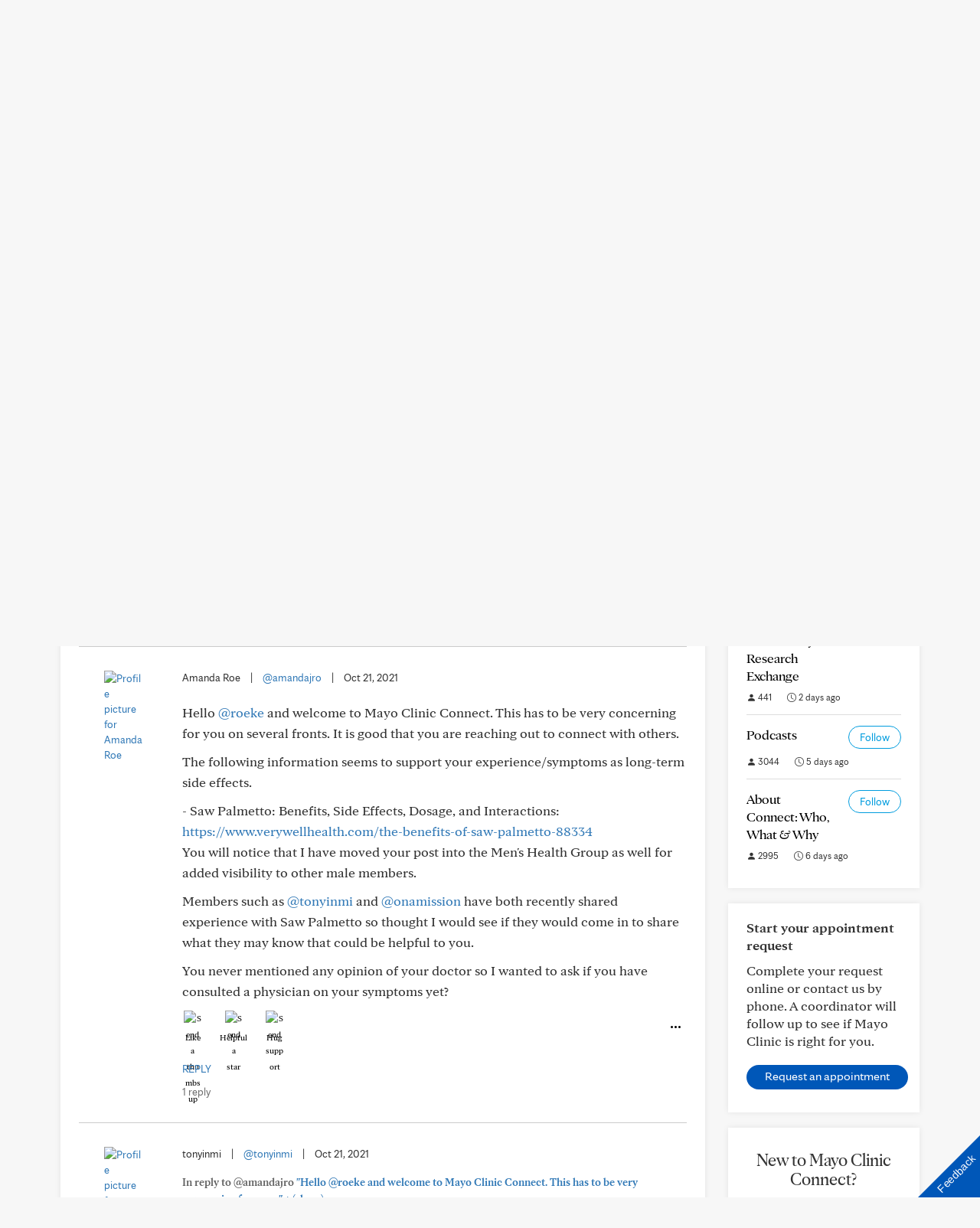

--- FILE ---
content_type: text/html; charset=UTF-8
request_url: https://connect.mayoclinic.org/discussion/saw-palmetto-withdrawal-symptoms/?pg=1
body_size: 26452
content:
<!DOCTYPE html>
    <html lang="en-US">
    <!-- This is the velocity theme -->
    <head>
        <!-- Meta -->
        <meta charset="UTF-8">
        <meta name="viewport" content="width=device-width, initial-scale=1">
        <link rel="profile" href="http://gmpg.org/xfn/11">
        <meta http-equiv="X-UA-Compatible" content="IE-10" />
        <title>Saw Palmetto Withdrawal Symptoms | Mayo Clinic Connect</title>

        <!-- add wordpress hook -->
                <script type="text/javascript">
            chAnalyticsSendPageView = function(url) {return true;}
            chAnalyticsSendEvent = function(eventAction, data) {return true;}
            var chHistory = {elements: {}, data: {}};
            var chSiteUrl = "https://connect.mayoclinic.org/";
            var chCurrentPageUrl = "https://connect.mayoclinic.org/discussion/saw-palmetto-withdrawal-symptoms/";
            var chIsSubdirectorySite = false;
            var chSiteRoot = "/";
        </script>
        <meta name='robots' content='index, follow, max-image-preview:large, max-snippet:-1, max-video-preview:-1' />

	<meta property="og:locale" content="en_US" />
	<meta property="og:type" content="website" />
	<meta property="og:site_name" content="Mayo Clinic Connect" />
	<meta name="twitter:card" content="summary_large_image" />


<link rel='dns-prefetch' href='//cdn.prod-carehubs.net' />
<style id='wp-img-auto-sizes-contain-inline-css' type='text/css'>
img:is([sizes=auto i],[sizes^="auto," i]){contain-intrinsic-size:3000px 1500px}
/*# sourceURL=wp-img-auto-sizes-contain-inline-css */
</style>
<link rel='stylesheet' id='carehubs-app-mayo-general-css' href='https://connect.mayoclinic.org/wp-content/plugins/carehubs-app-custom-mayogeneral/Public/css/app-mayogeneral.css?ver=1.0.11' type='text/css' media='all' />
<link rel='stylesheet' id='carehubs-app-integrations-css' href='https://connect.mayoclinic.org/wp-content/plugins/carehubs-app-integrations/Public/css/app-integrations.css?ver=4.2.167' type='text/css' media='all' />
<link rel='stylesheet' id='carehubs-core-css' href='https://connect.mayoclinic.org/wp-content/plugins/carehubs-core/Public/css/app-core.css?ver=4.2.167' type='text/css' media='all' />
<link rel='stylesheet' id='app-community-discussion-css' href='https://connect.mayoclinic.org/wp-content/plugins/carehubs-app-community/Public/css/app-community-discussion.css?ver=4.4.54' type='text/css' media='all' />
<link rel='stylesheet' id='app-community-grouppage-directory-css' href='https://connect.mayoclinic.org/wp-content/plugins/carehubs-app-community/Public/css/app-community-grouppage-directory.css?ver=4.4.54' type='text/css' media='all' />
<link rel='stylesheet' id='wp-block-library-css' href='https://connect.mayoclinic.org/wp-includes/css/dist/block-library/style.min.css?ver=6.9' type='text/css' media='all' />
<style id='wp-block-library-theme-inline-css' type='text/css'>
.wp-block-audio :where(figcaption){color:#555;font-size:13px;text-align:center}.is-dark-theme .wp-block-audio :where(figcaption){color:#ffffffa6}.wp-block-audio{margin:0 0 1em}.wp-block-code{border:1px solid #ccc;border-radius:4px;font-family:Menlo,Consolas,monaco,monospace;padding:.8em 1em}.wp-block-embed :where(figcaption){color:#555;font-size:13px;text-align:center}.is-dark-theme .wp-block-embed :where(figcaption){color:#ffffffa6}.wp-block-embed{margin:0 0 1em}.blocks-gallery-caption{color:#555;font-size:13px;text-align:center}.is-dark-theme .blocks-gallery-caption{color:#ffffffa6}:root :where(.wp-block-image figcaption){color:#555;font-size:13px;text-align:center}.is-dark-theme :root :where(.wp-block-image figcaption){color:#ffffffa6}.wp-block-image{margin:0 0 1em}.wp-block-pullquote{border-bottom:4px solid;border-top:4px solid;color:currentColor;margin-bottom:1.75em}.wp-block-pullquote :where(cite),.wp-block-pullquote :where(footer),.wp-block-pullquote__citation{color:currentColor;font-size:.8125em;font-style:normal;text-transform:uppercase}.wp-block-quote{border-left:.25em solid;margin:0 0 1.75em;padding-left:1em}.wp-block-quote cite,.wp-block-quote footer{color:currentColor;font-size:.8125em;font-style:normal;position:relative}.wp-block-quote:where(.has-text-align-right){border-left:none;border-right:.25em solid;padding-left:0;padding-right:1em}.wp-block-quote:where(.has-text-align-center){border:none;padding-left:0}.wp-block-quote.is-large,.wp-block-quote.is-style-large,.wp-block-quote:where(.is-style-plain){border:none}.wp-block-search .wp-block-search__label{font-weight:700}.wp-block-search__button{border:1px solid #ccc;padding:.375em .625em}:where(.wp-block-group.has-background){padding:1.25em 2.375em}.wp-block-separator.has-css-opacity{opacity:.4}.wp-block-separator{border:none;border-bottom:2px solid;margin-left:auto;margin-right:auto}.wp-block-separator.has-alpha-channel-opacity{opacity:1}.wp-block-separator:not(.is-style-wide):not(.is-style-dots){width:100px}.wp-block-separator.has-background:not(.is-style-dots){border-bottom:none;height:1px}.wp-block-separator.has-background:not(.is-style-wide):not(.is-style-dots){height:2px}.wp-block-table{margin:0 0 1em}.wp-block-table td,.wp-block-table th{word-break:normal}.wp-block-table :where(figcaption){color:#555;font-size:13px;text-align:center}.is-dark-theme .wp-block-table :where(figcaption){color:#ffffffa6}.wp-block-video :where(figcaption){color:#555;font-size:13px;text-align:center}.is-dark-theme .wp-block-video :where(figcaption){color:#ffffffa6}.wp-block-video{margin:0 0 1em}:root :where(.wp-block-template-part.has-background){margin-bottom:0;margin-top:0;padding:1.25em 2.375em}
/*# sourceURL=/wp-includes/css/dist/block-library/theme.min.css */
</style>
<style id='classic-theme-styles-inline-css' type='text/css'>
/*! This file is auto-generated */
.wp-block-button__link{color:#fff;background-color:#32373c;border-radius:9999px;box-shadow:none;text-decoration:none;padding:calc(.667em + 2px) calc(1.333em + 2px);font-size:1.125em}.wp-block-file__button{background:#32373c;color:#fff;text-decoration:none}
/*# sourceURL=/wp-includes/css/classic-themes.min.css */
</style>
<link rel='stylesheet' id='carehubs_block_information_link_container-css' href='https://connect.mayoclinic.org/wp-content/plugins/carehubs-core/Core/Blocks/InformationLinkContainer/InformationLinkContainerBlock.css?ver=4.2.167' type='text/css' media='all' />
<link rel='stylesheet' id='carehubs_block_resource_group-css' href='https://connect.mayoclinic.org/wp-content/plugins/carehubs-core/Core/Blocks/ResourceGroup/ResourceGroupBlock.css?ver=4.2.167' type='text/css' media='all' />
<link rel='stylesheet' id='carehubs_block_youtube_overlay_playlist-css' href='https://connect.mayoclinic.org/wp-content/plugins/carehubs-core/Core/Blocks/YoutubeOverlayPlaylist/YoutubeOverlayPlaylistBlock.css?ver=4.2.167' type='text/css' media='all' />
<link rel='stylesheet' id='block-style-image-caption-alignment-css' href='https://connect.mayoclinic.org/wp-content/plugins/carehubs-core/Public/css/app-core-block-style-image-caption-alignment.css?ver=4.2.167' type='text/css' media='all' />
<style id='global-styles-inline-css' type='text/css'>
:root{--wp--preset--aspect-ratio--square: 1;--wp--preset--aspect-ratio--4-3: 4/3;--wp--preset--aspect-ratio--3-4: 3/4;--wp--preset--aspect-ratio--3-2: 3/2;--wp--preset--aspect-ratio--2-3: 2/3;--wp--preset--aspect-ratio--16-9: 16/9;--wp--preset--aspect-ratio--9-16: 9/16;--wp--preset--color--black: #000000;--wp--preset--color--cyan-bluish-gray: #abb8c3;--wp--preset--color--white: #ffffff;--wp--preset--color--pale-pink: #f78da7;--wp--preset--color--vivid-red: #cf2e2e;--wp--preset--color--luminous-vivid-orange: #ff6900;--wp--preset--color--luminous-vivid-amber: #fcb900;--wp--preset--color--light-green-cyan: #7bdcb5;--wp--preset--color--vivid-green-cyan: #00d084;--wp--preset--color--pale-cyan-blue: #8ed1fc;--wp--preset--color--vivid-cyan-blue: #0693e3;--wp--preset--color--vivid-purple: #9b51e0;--wp--preset--color--mc-blue: #0057b8;--wp--preset--color--mc-bright-blue: #009cde;--wp--preset--color--mc-bright-blue-alternate: #008BCC;--wp--preset--color--mc-body-text: #080808;--wp--preset--gradient--vivid-cyan-blue-to-vivid-purple: linear-gradient(135deg,rgb(6,147,227) 0%,rgb(155,81,224) 100%);--wp--preset--gradient--light-green-cyan-to-vivid-green-cyan: linear-gradient(135deg,rgb(122,220,180) 0%,rgb(0,208,130) 100%);--wp--preset--gradient--luminous-vivid-amber-to-luminous-vivid-orange: linear-gradient(135deg,rgb(252,185,0) 0%,rgb(255,105,0) 100%);--wp--preset--gradient--luminous-vivid-orange-to-vivid-red: linear-gradient(135deg,rgb(255,105,0) 0%,rgb(207,46,46) 100%);--wp--preset--gradient--very-light-gray-to-cyan-bluish-gray: linear-gradient(135deg,rgb(238,238,238) 0%,rgb(169,184,195) 100%);--wp--preset--gradient--cool-to-warm-spectrum: linear-gradient(135deg,rgb(74,234,220) 0%,rgb(151,120,209) 20%,rgb(207,42,186) 40%,rgb(238,44,130) 60%,rgb(251,105,98) 80%,rgb(254,248,76) 100%);--wp--preset--gradient--blush-light-purple: linear-gradient(135deg,rgb(255,206,236) 0%,rgb(152,150,240) 100%);--wp--preset--gradient--blush-bordeaux: linear-gradient(135deg,rgb(254,205,165) 0%,rgb(254,45,45) 50%,rgb(107,0,62) 100%);--wp--preset--gradient--luminous-dusk: linear-gradient(135deg,rgb(255,203,112) 0%,rgb(199,81,192) 50%,rgb(65,88,208) 100%);--wp--preset--gradient--pale-ocean: linear-gradient(135deg,rgb(255,245,203) 0%,rgb(182,227,212) 50%,rgb(51,167,181) 100%);--wp--preset--gradient--electric-grass: linear-gradient(135deg,rgb(202,248,128) 0%,rgb(113,206,126) 100%);--wp--preset--gradient--midnight: linear-gradient(135deg,rgb(2,3,129) 0%,rgb(40,116,252) 100%);--wp--preset--gradient--mc-black-overlay-gradient: linear-gradient(180deg, rgba(0,0,0,0) 27.4%, rgba(0,0,0,.56) 58.85%, rgba(0,0,0,.8) 100%);--wp--preset--font-size--small: 13px;--wp--preset--font-size--medium: 20px;--wp--preset--font-size--large: 36px;--wp--preset--font-size--x-large: 42px;--wp--preset--spacing--20: 0.44rem;--wp--preset--spacing--30: 0.67rem;--wp--preset--spacing--40: 1rem;--wp--preset--spacing--50: 1.5rem;--wp--preset--spacing--60: 2.25rem;--wp--preset--spacing--70: 3.38rem;--wp--preset--spacing--80: 5.06rem;--wp--preset--shadow--natural: 6px 6px 9px rgba(0, 0, 0, 0.2);--wp--preset--shadow--deep: 12px 12px 50px rgba(0, 0, 0, 0.4);--wp--preset--shadow--sharp: 6px 6px 0px rgba(0, 0, 0, 0.2);--wp--preset--shadow--outlined: 6px 6px 0px -3px rgb(255, 255, 255), 6px 6px rgb(0, 0, 0);--wp--preset--shadow--crisp: 6px 6px 0px rgb(0, 0, 0);}:root :where(.is-layout-flow) > :first-child{margin-block-start: 0;}:root :where(.is-layout-flow) > :last-child{margin-block-end: 0;}:root :where(.is-layout-flow) > *{margin-block-start: 24px;margin-block-end: 0;}:root :where(.is-layout-constrained) > :first-child{margin-block-start: 0;}:root :where(.is-layout-constrained) > :last-child{margin-block-end: 0;}:root :where(.is-layout-constrained) > *{margin-block-start: 24px;margin-block-end: 0;}:root :where(.is-layout-flex){gap: 24px;}:root :where(.is-layout-grid){gap: 24px;}body .is-layout-flex{display: flex;}.is-layout-flex{flex-wrap: wrap;align-items: center;}.is-layout-flex > :is(*, div){margin: 0;}body .is-layout-grid{display: grid;}.is-layout-grid > :is(*, div){margin: 0;}.has-black-color{color: var(--wp--preset--color--black) !important;}.has-cyan-bluish-gray-color{color: var(--wp--preset--color--cyan-bluish-gray) !important;}.has-white-color{color: var(--wp--preset--color--white) !important;}.has-pale-pink-color{color: var(--wp--preset--color--pale-pink) !important;}.has-vivid-red-color{color: var(--wp--preset--color--vivid-red) !important;}.has-luminous-vivid-orange-color{color: var(--wp--preset--color--luminous-vivid-orange) !important;}.has-luminous-vivid-amber-color{color: var(--wp--preset--color--luminous-vivid-amber) !important;}.has-light-green-cyan-color{color: var(--wp--preset--color--light-green-cyan) !important;}.has-vivid-green-cyan-color{color: var(--wp--preset--color--vivid-green-cyan) !important;}.has-pale-cyan-blue-color{color: var(--wp--preset--color--pale-cyan-blue) !important;}.has-vivid-cyan-blue-color{color: var(--wp--preset--color--vivid-cyan-blue) !important;}.has-vivid-purple-color{color: var(--wp--preset--color--vivid-purple) !important;}.has-mc-blue-color{color: var(--wp--preset--color--mc-blue) !important;}.has-mc-bright-blue-color{color: var(--wp--preset--color--mc-bright-blue) !important;}.has-mc-bright-blue-alternate-color{color: var(--wp--preset--color--mc-bright-blue-alternate) !important;}.has-mc-body-text-color{color: var(--wp--preset--color--mc-body-text) !important;}.has-black-background-color{background-color: var(--wp--preset--color--black) !important;}.has-cyan-bluish-gray-background-color{background-color: var(--wp--preset--color--cyan-bluish-gray) !important;}.has-white-background-color{background-color: var(--wp--preset--color--white) !important;}.has-pale-pink-background-color{background-color: var(--wp--preset--color--pale-pink) !important;}.has-vivid-red-background-color{background-color: var(--wp--preset--color--vivid-red) !important;}.has-luminous-vivid-orange-background-color{background-color: var(--wp--preset--color--luminous-vivid-orange) !important;}.has-luminous-vivid-amber-background-color{background-color: var(--wp--preset--color--luminous-vivid-amber) !important;}.has-light-green-cyan-background-color{background-color: var(--wp--preset--color--light-green-cyan) !important;}.has-vivid-green-cyan-background-color{background-color: var(--wp--preset--color--vivid-green-cyan) !important;}.has-pale-cyan-blue-background-color{background-color: var(--wp--preset--color--pale-cyan-blue) !important;}.has-vivid-cyan-blue-background-color{background-color: var(--wp--preset--color--vivid-cyan-blue) !important;}.has-vivid-purple-background-color{background-color: var(--wp--preset--color--vivid-purple) !important;}.has-mc-blue-background-color{background-color: var(--wp--preset--color--mc-blue) !important;}.has-mc-bright-blue-background-color{background-color: var(--wp--preset--color--mc-bright-blue) !important;}.has-mc-bright-blue-alternate-background-color{background-color: var(--wp--preset--color--mc-bright-blue-alternate) !important;}.has-mc-body-text-background-color{background-color: var(--wp--preset--color--mc-body-text) !important;}.has-black-border-color{border-color: var(--wp--preset--color--black) !important;}.has-cyan-bluish-gray-border-color{border-color: var(--wp--preset--color--cyan-bluish-gray) !important;}.has-white-border-color{border-color: var(--wp--preset--color--white) !important;}.has-pale-pink-border-color{border-color: var(--wp--preset--color--pale-pink) !important;}.has-vivid-red-border-color{border-color: var(--wp--preset--color--vivid-red) !important;}.has-luminous-vivid-orange-border-color{border-color: var(--wp--preset--color--luminous-vivid-orange) !important;}.has-luminous-vivid-amber-border-color{border-color: var(--wp--preset--color--luminous-vivid-amber) !important;}.has-light-green-cyan-border-color{border-color: var(--wp--preset--color--light-green-cyan) !important;}.has-vivid-green-cyan-border-color{border-color: var(--wp--preset--color--vivid-green-cyan) !important;}.has-pale-cyan-blue-border-color{border-color: var(--wp--preset--color--pale-cyan-blue) !important;}.has-vivid-cyan-blue-border-color{border-color: var(--wp--preset--color--vivid-cyan-blue) !important;}.has-vivid-purple-border-color{border-color: var(--wp--preset--color--vivid-purple) !important;}.has-mc-blue-border-color{border-color: var(--wp--preset--color--mc-blue) !important;}.has-mc-bright-blue-border-color{border-color: var(--wp--preset--color--mc-bright-blue) !important;}.has-mc-bright-blue-alternate-border-color{border-color: var(--wp--preset--color--mc-bright-blue-alternate) !important;}.has-mc-body-text-border-color{border-color: var(--wp--preset--color--mc-body-text) !important;}.has-vivid-cyan-blue-to-vivid-purple-gradient-background{background: var(--wp--preset--gradient--vivid-cyan-blue-to-vivid-purple) !important;}.has-light-green-cyan-to-vivid-green-cyan-gradient-background{background: var(--wp--preset--gradient--light-green-cyan-to-vivid-green-cyan) !important;}.has-luminous-vivid-amber-to-luminous-vivid-orange-gradient-background{background: var(--wp--preset--gradient--luminous-vivid-amber-to-luminous-vivid-orange) !important;}.has-luminous-vivid-orange-to-vivid-red-gradient-background{background: var(--wp--preset--gradient--luminous-vivid-orange-to-vivid-red) !important;}.has-very-light-gray-to-cyan-bluish-gray-gradient-background{background: var(--wp--preset--gradient--very-light-gray-to-cyan-bluish-gray) !important;}.has-cool-to-warm-spectrum-gradient-background{background: var(--wp--preset--gradient--cool-to-warm-spectrum) !important;}.has-blush-light-purple-gradient-background{background: var(--wp--preset--gradient--blush-light-purple) !important;}.has-blush-bordeaux-gradient-background{background: var(--wp--preset--gradient--blush-bordeaux) !important;}.has-luminous-dusk-gradient-background{background: var(--wp--preset--gradient--luminous-dusk) !important;}.has-pale-ocean-gradient-background{background: var(--wp--preset--gradient--pale-ocean) !important;}.has-electric-grass-gradient-background{background: var(--wp--preset--gradient--electric-grass) !important;}.has-midnight-gradient-background{background: var(--wp--preset--gradient--midnight) !important;}.has-mc-black-overlay-gradient-gradient-background{background: var(--wp--preset--gradient--mc-black-overlay-gradient) !important;}.has-small-font-size{font-size: var(--wp--preset--font-size--small) !important;}.has-medium-font-size{font-size: var(--wp--preset--font-size--medium) !important;}.has-large-font-size{font-size: var(--wp--preset--font-size--large) !important;}.has-x-large-font-size{font-size: var(--wp--preset--font-size--x-large) !important;}
:root :where(.wp-block-pullquote){font-size: 1.5em;line-height: 1.6;}
/*# sourceURL=global-styles-inline-css */
</style>
<link rel='stylesheet' id='contact-form-7-css' href='https://connect.mayoclinic.org/wp-content/plugins/contact-form-7/includes/css/styles.css?ver=6.1.4' type='text/css' media='all' />
<link rel='stylesheet' id='velocity-theme-bootstrap-css-css' href='https://connect.mayoclinic.org/wp-content/themes/velocity/Public/css/bootstrap.min.css?ver=1.0.73' type='text/css' media='all' />
<link rel='stylesheet' id='velocity-theme-css-css' href='https://connect.mayoclinic.org/wp-content/themes/velocity/style.css?ver=1.0.73' type='text/css' media='all' />
<link rel='stylesheet' id='velocity-theme-header-header9-css-css' href='https://connect.mayoclinic.org/wp-content/themes/velocity/Public/css/Headers/Header9.css?ver=1.0.73' type='text/css' media='all' />
<link rel='stylesheet' id='velocity-theme-navigation-nav10-css-css' href='https://connect.mayoclinic.org/wp-content/themes/velocity/Public/css/Navigation/Navigation10.css?ver=1.0.73' type='text/css' media='all' />
<script type="text/javascript" src="https://connect.mayoclinic.org/wp-includes/js/jquery/jquery.min.js?ver=3.7.1" id="jquery-core-js"></script>
            <script>
                var _dl = {"content_breadcrumb_num2":"Support Groups","content_breadcrumb_num3":"Men&#39;s Health","content_breadcrumb_num4":"Saw Palmetto Withdrawal Symptoms","version":"1.0.3","content_last_comment_date":"2024-01-13","content_num_comments":5,"content_num_likes":0,"content_num_helpfuls":0,"content_num_supports":0,"content_publish_date":"2021-10-18","content_title":"Saw Palmetto Withdrawal Symptoms","content_word_count":107,"content_author_user_id":253839,"content_author_name":"roeke"};
                window._analyticsQueue = window._analyticsQueue || [];
            </script>            <script src="https://tagdelivery.mayoclinic.org/connect/prod/utag.sync.js" type="text/javascript"></script>
            <!-- Tealium Universal Tag -->
            <script type="text/javascript">
            (function(a,b,c,d) {
                a='https://tagdelivery.mayoclinic.org/connect/prod/utag.js';
                b=document;c='script';d=b.createElement(c);d.src=a;
                d.type='text/java'+c;d.async=true;
                a=b.getElementsByTagName(c)[0];a.parentNode.insertBefore(d,a)})();
            </script> <script type="text/javascript" src="https://connect.mayoclinic.org/wp-content/plugins/carehubs-core/Public/js/Analytics/TealiumAnalytics.js?ver=4.2.167"></script>            <script>
                var _trackAnalytics = function(){};
            </script>
            <script type="text/javascript" src="https://nexus.ensighten.com/mayo_clinic/mayoclinicconnectprod/Bootstrap.js"></script>        <script>
        document.addEventListener("DOMContentLoaded", function(event) {
            jQuery('body').on('chAfterAjax', function (event, target) {
                // Load the analytics via ajax and append it the body.
                jQuery.ajax({
                  url: "https://connect.mayoclinic.org/api-analytics/get-events/",
                  method: 'POST',
                  headers: { 'X-CAREHUBS-VIA-AJAX': 'true', 'X-CAREHUBS-FASTLOAD': jq('meta[name=mvc-fastload]').attr('data-request-id') },
                })
                .done(function( data ) {
                    jQuery("body").append(data);
                });
            });
        });
        </script>
                <script>
        chAnalyticsSendEvent = function(eventAction, data) {
            if (typeof window._analyticsQueue.push === "function") {
                window._analyticsQueue.push(data);
                return true;
            }
        }
        </script>      <link rel="apple-touch-icon" href="https://connect.mayoclinic.org/wp-content/plugins/carehubs-core/Public/images/carehubs-iOS.png"/>
      <link rel="icon" href="https://www.mayoclinic.org/styles/img/gbs/shields.ico" type="image/x-icon" />
      <link rel="shortcut icon" href="https://www.mayoclinic.org/styles/img/gbs/shields.ico" type="image/x-icon" /><script>jq = jQuery;</script><style>:root{--ch-accent-color: #0057B8;--ch-accent-color-alpha-60: #0057B899;}</style><link rel="preload" href="https://connect.mayoclinic.org/wp-content/plugins/carehubs-core/Public/css/app-core-deferred.css?ver=4.2.167" as="style" onload="this.onload=null;this.rel='stylesheet'" id="app-core-deferred-css">
      <noscript><link rel="stylesheet" id="app-core-deferred-css" href="https://connect.mayoclinic.org/wp-content/plugins/carehubs-core/Public/css/app-core-deferred.css?ver=4.2.167"></noscript><link rel="preload" href="https://connect.mayoclinic.org/wp-content/plugins/carehubs-core/Public/third-party-files/bootstrap-icons/bootstrap-icons.min.css?ver=4.2.167" as="style" onload="this.onload=null;this.rel='stylesheet'" id="app-core-bootstrap-icons-css">
      <noscript><link rel="stylesheet" id="app-core-bootstrap-icons-css" href="https://connect.mayoclinic.org/wp-content/plugins/carehubs-core/Public/third-party-files/bootstrap-icons/bootstrap-icons.min.css?ver=4.2.167"></noscript><link rel="preload" href="https://connect.mayoclinic.org/wp-content/plugins/carehubs-app-community/Public/css/app-community-deferred.css?ver=4.4.54" as="style" onload="this.onload=null;this.rel='stylesheet'" id="app-community-deferred-css">
      <noscript><link rel="stylesheet" id="app-community-deferred-css" href="https://connect.mayoclinic.org/wp-content/plugins/carehubs-app-community/Public/css/app-community-deferred.css?ver=4.4.54"></noscript><link rel="preload" href="/wp-content/themes/velocity/Public/css/velocity-deferred.css?ver=1.0.73" as="style" onload="this.onload=null;this.rel='stylesheet'" id="velocity-deferred-css">
      <noscript><link rel="stylesheet" id="velocity-deferred-css" href="/wp-content/themes/velocity/Public/css/velocity-deferred.css?ver=1.0.73"></noscript><link rel="preload" href="/wp-content/themes/velocity/Public/css/Footers/Footer6.css?ver=4.2.167" as="style" onload="this.onload=null;this.rel='stylesheet'" id="velocity-theme-footer-footer6-css-deferred-css">
      <noscript><link rel="stylesheet" id="velocity-theme-footer-footer6-css-deferred-css" href="/wp-content/themes/velocity/Public/css/Footers/Footer6.css?ver=4.2.167"></noscript>      <script>
        // Adjustments for preloading on ie. "window.document.documentMode" only fires on IE.
        window.addEventListener('load', function() {
            if (window.document.documentMode) {
              // Dynamically load the things that relied on preload.
              var links = document.getElementsByTagName('link');
              for (var i = 0; i < links.length; i++) {
                  var link = links[i];
                  // qualify links to those with rel=preload and as=style attrs
                  if (link.rel === 'preload' && link.getAttribute('as') === 'style') {
                      // prevent re-running on link
                      link.setAttribute('rel', 'stylesheet');
                      // Set the onload to null to prevent the load from happening again if a 3rd-party library includes a polyfill or fires another load event.
                      link.setAttribute('onload', '');
                  }
              }
            }
        });
      </script><link rel="canonical" href="https://connect.mayoclinic.org/discussion/saw-palmetto-withdrawal-symptoms/" /><script type="application/ld+json">{"@context":"http:\/\/schema.org\/","@type":"DiscussionForumPosting","@mainEntityOfPage":"https:\/\/connect.mayoclinic.org\/discussion\/saw-palmetto-withdrawal-symptoms\/","headline":"Saw Palmetto Withdrawal Symptoms","datePublished":"2021-10-18T17:38:38+00:00","dateModified":"2024-01-13T23:19:58+00:00","url":"https:\/\/connect.mayoclinic.org\/discussion\/saw-palmetto-withdrawal-symptoms\/","author":{"@type":"Person","name":"roeke","url":"https:\/\/connect.mayoclinic.org\/member\/00-903067d90fca829e253839\/"},"articleBody":"I am a 25 year old healthy fit male. Was taking Saw Palmetto pills for about 4-5 years to reduce hair loss due it blocking DHT. I&#39;ve had testicular swelling with pain\/soarness for about 5 months. I decided to quit taking the supplement and noticed an increase in pain as well very low Libido and impotence since then. It&#39;s been about 2 weeks. I&#39;ve read of other people having similar experiences coming off Saw Palmetto and some of the consequences have been long term. Should I go back on the supplement (maybe once every 2 or 3 days to ween off) or stay off it and hope my symptoms subside soon. ","publisher":{"@type":"Organization","name":"Mayo Clinic Connect","url":"https:\/\/connect.mayoclinic.org"},"comment":[{"@type":"Comment","datePublished":"2021-10-21T12:33:59+00:00","author":{"@type":"Person","name":"Amanda Roe","url":"https:\/\/connect.mayoclinic.org\/member\/00-12c41a51094b7eb166708\/","agentInteractionStatistic":{"@type":"InteractionCounter","interactionType":"https:\/\/schema.org\/ReplyAction","userInteractionCount":1}},"text":"Hello @roeke and welcome to Mayo Clinic Connect.  This has to be very concerning for you on several fronts.  It is good that you are reaching out to connect with others. \r\n\r\nThe following information seems to support your experience\/symptoms as long-term side effects. \r\n\r\n- Saw Palmetto: Benefits, Side Effects, Dosage, and Interactions: \r\nhttps:\/\/www.verywellhealth.com\/the-benefits-of-saw-palmetto-88334\r\n\r\nYou will notice that I have moved your post into the Men&#39;s Health Group as well for added visibility to other male members. \r\n\r\nMembers such as @tonyinmi and @onamission have both recently shared experience with Saw Palmetto so thought I would see if they would come in to share what they may know that could be helpful to you.\r\n\r\nYou never mentioned any opinion of your doctor so I wanted to ask if you have consulted a physician on your symptoms yet?"},{"@type":"Comment","datePublished":"2021-10-21T19:49:08+00:00","author":{"@type":"Person","name":"tonyinmi","url":"https:\/\/connect.mayoclinic.org\/member\/00-0ccff479ce68e07e175723\/","agentInteractionStatistic":{"@type":"InteractionCounter","interactionType":"https:\/\/schema.org\/ReplyAction","userInteractionCount":0}},"text":"@roeke I have been taking Saw Pametto for several years with none of the side effects listed in the link shared by @amandajro.  However, my reason for using was because of a high PSA.  The instructions say to take 3 pills per day but I&#39;ve only taken two, and less when I forget or if I do not eat at home.  I truly do not think the Saw Palmetto is helping with the symptoms of an enlarged prostate.  I only take these because I feel that maybe it&#39;s keeping the prostate in check.\r\nTony in Michigan"},{"@type":"Comment","datePublished":"2021-10-25T08:19:37+00:00","author":{"@type":"Person","name":"jenatsky","url":"https:\/\/connect.mayoclinic.org\/member\/00-47ff6d22ddab9d74230633\/","agentInteractionStatistic":{"@type":"InteractionCounter","interactionType":"https:\/\/schema.org\/ReplyAction","userInteractionCount":0}},"text":"Using different formulations together increases the risk of an overdose. Saw palmetto can affect blood-clotting and may increase your risk of bleeding. If you need surgery, dental work, or a medical procedure, stop taking saw palmetto at least 2 weeks ahead of time. These were noted concerns if using Saw Palmetto so take heed."},{"@type":"Comment","datePublished":"2023-04-20T09:27:15+00:00","author":{"@type":"Person","name":"12ela","url":"https:\/\/connect.mayoclinic.org\/member\/00-4805b3d66f2f795f336228\/","agentInteractionStatistic":{"@type":"InteractionCounter","interactionType":"https:\/\/schema.org\/ReplyAction","userInteractionCount":1}},"text":"Hi, i&#39;m in the same situation... did your symptoms resolve?"},{"@type":"Comment","datePublished":"2024-01-13T23:19:58+00:00","author":{"@type":"Person","name":"mmart","url":"https:\/\/connect.mayoclinic.org\/member\/00-d2c59457a5baf746376758\/","agentInteractionStatistic":{"@type":"InteractionCounter","interactionType":"https:\/\/schema.org\/ReplyAction","userInteractionCount":0}},"text":"I wonder what other side effects people have had while taking this medication. "}]}</script>


        <link rel="stylesheet" type="text/css" href="/wp-content/plugins/carehubs-app-custom-mayoconnect/Public/css/app-mayoconnect.css?ver=20251110">
<link rel="stylesheet" type="text/css" href="/hub-hosted/mc-general/css/mc-ch-shared-platform.css?ver=20230822">
<meta name="msvalidate.01" content="1F71DB1829C969F442A57F69B3ADB0C7" /><style>
        .user-profile-banner .media {background-color: #009cde;}
.page-id-5519 .ch-main {background-color: transparent;padding: 0px;border: none; box-shadow: none; -webkit-box-shadow: none; margin-top: 0px;}
.page-id-5519 .ch-breadcrumb {margin-top: 20px;}
@media (max-width: 999px) {
	.page-id-5519 .ch-main {margin-top: 15px;}
	.page-id-5519 .ch-breadcrumb {display:block;margin-left: -15px;}
}

.champions-background-tag {
	background-image: url(https://cdn.prod-carehubs.net/n1/748e8fe697af5de8/uploads/2021/04/champions_background_tag.png);
	background-repeat: no-repeat;
	background-size: 75px;
	background-position: right top;
}
.champions-background-tag h2 {padding-right:8px;}

.chv4-comment-like p {
    font-size: 14px !important;
}
#ch-activity-stream-container .chPagination {
	display: flex;
flex-direction: row-reverse;
justify-content: center;
}
.comment-media .media-body {
	overflow: visible;
}

.ch-main textarea, .comment-form-wrap textarea {
  height: 234px;
  font-size: 18px;
  line-height: 1.5em;
  font-family: 'MayoClinicSerif';
}

/* event registration */
.radio-breakout-row .breakout-description {font-size: 18px; margin-top: 10px;}
.ch-event-registration-summary-section p {font-size: 18px;}
.ch-registration-summary p {font-size: 18px;}

/* Slickquiz styling */
.quizResultsCopy {
background: #003da5;
color: #fff;
padding: 34px;
text-align: center;
}
.quizResultsCopy .quizScore {margin-bottom: 30px !important;}
.quizResultsCopy a {border: 1px solid #fff;
padding: 10px 24px;
border-radius: 50px;
color: #fff;}
.slickQuizWrapper .button {background-color: #003da5 !important;}
div.slickQuizWrapper .button:hover {background-color: #999 !important;}

/* soundboard */
.ch-styled-content-block .sb-feed-header {display:none;}
.ch-styled-content-block .sb-feed {padding-left: 0px;margin-top:0px;}
.ch-styled-content-block .sb-feed li:nth-of-type(1n+4) {display: none;}
.ch-styled-content-block .sb-link-feed .sb-image {top: 20px;border:none;}
.ch-styled-content-block .sb-link-feed .sb-image .sb-thumbnail {
    width: 40px;
    height: 40px;
}
.ch-styled-content-block .sb-link-feed .sb-body {
    padding: 16px 0px 16px 55px;
}
.ch-styled-content-block li.sb-link-feed {font-size: 12px;border-top: 1px solid #ddd;border-bottom:none;}
.ch-styled-content-block .sb-body h3 {white-space: normal;font-size: 16px !important;line-height: 20px !important;}
.ch-styled-content-block .sb-details {font-size: 12px;}
.ch-styled-content-block .sb-details a {display: block;}
.ch-styled-content-block .sb-plugin-permalinks .navigation.pagination {display:none;}
.slick-list .ch-styled-content-block .sb-feed li:nth-of-type(1n+3) {display: none;}

/* homepage */
.wp-block-carehubs-core-block-content-carousel-item .top-image {display: none;}
.exploded-columns .ch-minifeed-item .media-left {margin-right: 0px;}
.activity-stream-content {min-height: 1000px;/*avoid layout shift */}
.ch-styled-content-block .flush-image {margin: -16px -24px 0px -24px;}
@media (min-width: 1000px) {
	.ch-newsfeed-posts-block {min-height: 280px;}
	.ch-events-list-block {min-height: 550px;}
}
@media (max-width: 1000px) {
	.home main .ch-container {padding-top: 24px;}
}

/* registration customizaton */
.ch-register .login-prompt {display:none;}
.ch-register.ch-registration-create-account .login-prompt {display:block;}

/*temp */
#directory-search-stats {display: flex;justify-content: space-between;}
#directory-search-stats .ch-search-badge-container .badge {margin: 0px 0px 10px;}
.ch-newsfeed-header {margin-top:14px;margin-bottom: 24px;display:flex;}
.ch-newsfeed-header h2 {margin-top: 0px;}
.ch-newsfeed-header .search-column {display: flex;align-items: center;justify-content: flex-end;}
.ch-newsfeed-header + .search-result-summary {font-size: 18px;margin-bottom: 24px;margin-top: -20px;}
.newsfeed-post-listing {padding: 40px 0px;border-top: 1px solid #ddd;}
.newsfeed-post-listing .media-left {margin-right: 24px;width:270px;}
.newsfeed-post-listing .media-heading {margin-bottom: 10px;color: black;font-weight: bold;}
.newsfeed-post-listing .list-item-meta {margin-bottom: 10px;}
.newsfeed-post-listing .list-item-meta .separator {margin: 0px 10px;}
.newsfeed-post-listing .list-item-content p:last-of-type {margin-bottom: 0px;}
.newsfeed-post-listing-minifeed {padding: 12px 0px;border-top: 1px solid #ddd;}
.newsfeed-post-listing-minifeed img {width: 50px;}
.ch-newsfeed-single-container a.new-comment-btn {color: rgb(57, 103, 193);border: 1px solid rgb(57, 103, 193);}
@media (max-width:767px) {
    .ch-newsfeed-header {display: block;}
    .newsfeed-post-listing .media-left {float: none !important;margin-bottom: 20px;margin-right:0px;width: 100%;}
    .ch-newsfeed-header .search-column .search-form {width: 100%;}
}
@media (max-width:600px) {
    #directory-search-stats {flex-direction: column-reverse;}
}


/* appointment cta */
#connect-appointment-cta {height: 48px;position:fixed;right: 16px;bottom: 16px;background-color: #0057B8;border-radius: 100px; padding: 17px;color: #fff;display: flex;align-items:center;z-index:1000;}
#connect-appointment-cta span {font-size: 12px;width: 142px;transition: .5s ease;white-space: nowrap;overflow:hidden;}
#connect-appointment-cta span.icon-only {width: 0px;}
#connect-appointment-cta:hover, #connect-appointment-cta:focus {text-decoration:none;}

/* logo */
header .header9 .site-title {margin-top: 24px;}
header .header9 .site-title img {height: 56px;
margin-right: 26px;}
@media (max-width:999px) {
	header .header9 .site-title {margin-top: 14px;}
header .header9 .site-title img {height: 40px;
width: 36px;margin-right: 16px;}
}
.ch-personal-menu .notification-count {
    position: static !important;
    vertical-align: middle;
}

/* to be removed */
@media (max-width: 767px) {
	.breadcrumb li {
  display: block !important;
}
}
li:not(.ch-mega-menu) ul ul {display: block;}
header li:not(.ch-mega-menu) ul ul {display: none;}

.ch-search-mobile-overlay .ch-search-field .form-control {font-size: 15px;}

.ch-grouppage .ch-group-banner .banner-header {display: flex; justify-content: space-between;align-items: center;}
.ch-grouppage .ch-group-banner img {width: 120px;height:120px;}
.ch-grouppage .ch-group-banner .taxonomy-title h1 {margin-top:10px;margin-bottom: 10px;}
.ch-grouppage .ch-group-banner .taxonomy-follow .btn {margin-left:50px;}
.ch-grouppage .ch-group-banner .media {overflow:visible;display: flex;}
.ch-grouppage .ch-group-banner .media-left {flex-basis: 120px;flex-grow: 0;flex-shrink: 0;}
.ch-grouppage .ch-group-banner .media-body {overflow:visible;width: 100%;display: block;}

.ch-single-group-header {padding:24px;background: #000 linear-gradient(135deg, var(--ch-accent-color-alpha-60, #8889) 0%, var(--ch-accent-color, #888) 100%);color: #fff;font-size: 16px;line-height: 24px;}
.ch-single-group-header a {color: inherit;}
.ch-single-group-header a:hover, .ch-single-group-header a:focus {color: inherit;text-decoration: underline;}
.ch-single-group-header .ch-one-level-breadcrumb {margin-bottom: 24px;}
.ch-single-group-header .ch-one-level-breadcrumb path {fill: white !important;}
.ch-single-group-header h1 {font-size: 40px;line-height: 44px;margin-top:0px;margin-bottom: 8px;color:#fff;}
.ch-group-privacy {display: flex;align-items: center;}
.ch-group-privacy img {height: 16px; margin-right: 8px;}
.ch-single-group-header .ch-group-actions {margin-top:24px;}
.ch-single-group-header .taxonomy-follow > * {color: #fff;border-radius: 100px;padding:12px 26px;font-size: 16px;line-height: 24px;height:auto;}
.ch-single-group-header .taxonomy-follow > *:hover, .ch-single-group-header .taxonomy-follow > *:focus {text-decoration: underline;}
.ch-single-group-header .ch-button-follow {background: none !important;border: 1px solid #fff !important;font-size: 16px;line-height: 24px;}
.ch-single-group-header .ch-button-following {background-color: #ffffff1a !important;}
.ch-single-group-header .ch-button-following span {background-image: url(https://cdn.prod-carehubs.net/assets/icons/general/check-white.svg); background-repeat: no-repeat; background-position: left;padding-left: 30px;}
.ch-single-group-header .ch-button-following:hover, .ch-single-group-header button.ch-button-following:focus {color:#fff !important;}
.ch-single-group-header .entity-interactions {color:var(--ch-text-color, #000);}
.ch-single-group-header .entity-interactions .dropdown-toggle {color:#fff;}

.ch-grouppage .ch-tab-container {margin-top: 8px !important;margin-bottom: 32px;}
.ch-grouppage .ch-tab-container .nav-tabs {display: flex;justify-content:left;border-bottom: 1px solid #d8d8d8;}
.ch-grouppage .ch-tab-container .nav-tabs:before {display: none;}
.ch-grouppage .ch-tab-container .nav-tabs:after {display: none;}
.ch-grouppage .ch-tab-container .nav-tabs > li {margin-right: 0px;}
.ch-grouppage .ch-tab-container .nav-tabs > li a {font-size: 16px;line-height:20px;border:none;color: #080808;margin-right:0px;padding:14px 16px;}
.ch-grouppage .ch-tab-container .nav-tabs > li a:hover, .ch-grouppage .ch-tab-container .nav-tabs > li a:focus {border:none;cursor:pointer;border-bottom: 2px solid #0057b8;color:#0057b8; background: transparent;}
.ch-grouppage .ch-tab-container .nav-tabs > li.active a {border-bottom: 2px solid #0057b8;color:#0057b8; background: transparent;}
.ch-grouppage .ch-tab-container .mobile-tab-modal .tab-item a {padding: 24px;}
.ch-grouppage .ch-tab-container .nav > li > a:focus, .ch-tab-container.ch-tab-block:not(.display-vertical-tabs) .nav > li > a:hover {background:none;}

.ch-grouppage .ch-group-search-header .ch-search-field {margin:0px 0px 40px;}
.ch-grouppage .ch-group-search-header > label {font-size: 20px;line-height: 28px;margin:0px 0px 8px;font-weight: bold;}
.ch-grouppage .ch-group-search-header .ch-group-search-header-actions {border-top: 1px solid #d8d8d8;padding-top:22px;font-size:16px;line-height:24px;}
.ch-grouppage .ch-group-search-header .search-sort-by {margin-top: 32px;}
.ch-grouppage .ch-group-search-header .search-sort-by .form-group {display: flex;align-items: center;gap: 8px;}
.ch-grouppage .ch-group-search-header .search-sort-by label {font-size: 16px;line-height: 20px;font-weight: normal;}
.ch-grouppage .ch-group-search-header .search-sort-by select {font-size: 14px;line-height: 16px;padding: 14px 16px;height: auto;border-radius: 4px;border: 1px solid #949494;}
.ch-grouppage .ch-search-total-results {font-size: 16px;line-height: 24px;margin-top: 32px;font-weight: bold;}
.ch-grouppage .ch-search-badge-container .badge {font-size: 16px;line-height: 24px;font-weight: normal;color: #595959;background: #ebebeb;border-radius: 8px;padding:8px 16px;}
.ch-grouppage .ch-search-badge-container .badge svg {fill: #595959;}
.ch-grouppage p.ch-search-total-results {margin-bottom: 0px;}

.ch-grouppage .simple-row-headings {margin-top: 32px;}
.ch-grouppage .ch-activity-stream .activity-stream-title {font-size: 23px;margin-top: 0px;}

.ch-single-group-about {border-top: 1px solid #d8d8d8;padding-top:24px;margin-top:32px;}
.ch-single-group-about .ch-single-group-name {font-size:24px;line-height:32px;margin:0;}
.ch-single-group-about .ch-single-group-profile-picture-wrap {margin-top:24px;aspect-ratio: 1/1;max-width: 120px;}
.ch-single-group-about img {border-radius: 50%;object-fit: cover;width: 100%;height:100%;}
.ch-single-group-about .ch-single-group-description {margin-top:24px;font-size:20px;line-height: 28px;}
.ch-single-group-about .taxonomy-follow .ch-button-follow {color: #000;border-radius: 100px;padding:12px 26px;font-size: 16px;line-height: 24px;height:auto;border:1px solid #000;background:none !important;margin-top: 32px;}
.ch-single-group-about .ch-button-following {display: none;}

@media (max-width: 767px) {
    .ch-grouppage-directory .search-sort-by {width: 100%; margin-top: 16px;}
    .ch-grouppage-directory .search-sort-by select {width: 100%;}
    .ch-grouppage-directory .taxonomy-row {flex-direction: column;}

    .ch-grouppage .breadcrumb li:nth-last-child(3) {display:block !important;}
    .ch-grouppage .breadcrumb li:nth-last-child(2) {display:none !important;}
    .ch-grouppage .ch-group-banner .banner-header {display: block;}
    .ch-grouppage .ch-group-banner .taxonomy-follow .btn {width: 100%;display: block; margin: 16px 0;}
    .ch-grouppage .ch-group-banner .media-left {display: none;}

    .ch-single-group-header h1 {font-size: 32px;line-height: 40px;}
}
@media (min-width:768px) {
    .ch-grouppage .ch-group-search-header .ch-group-search-header-actions {border: none; padding-top:0;}
}

.ch-grouppage-directory .search-container .button-container {display: flex;justify-content: flex-end;align-items: center;}
.ch-grouppage-directory .search-container #interest-filter .checkbox {margin-top: 15px !important;margin-bottom: 10px;width: 33%;float: left;}
.ch-grouppage-directory .search-container #interest-filter button {clear: both;float: right;margin-top: 20px;text-transform: none;}
.ch-grouppage-directory #interest-filter-container {background: none;border-bottom: 1px solid #eaeaea;padding-bottom: 30px;margin-bottom: 30px !important;}
@media (max-width: 999px) {
    .ch-grouppage-directory .search-container #interest-filter .checkbox {width: 100%;float:none;}
}
@media (max-width: 767px) {
    .ch-grouppage-directory .search-container .button-container {display: block;}
    .ch-grouppage-directory .search-container .interest-toggle {width: 100%; float: none;}
    .ch-grouppage-directory .search-container #interest-filter button {width: 100%;float:none;}
}
	.ch-single-group-header {background: radial-gradient(110.14% 163.27% at 133.58% 131.56%, #000B6B 0%, #0057B8 100%) !important;}
.ch-group-search-header-actions {--ch-link-color: #0057b8;}
.ch-group-search-header-actions a {color: #0057b8;}
.ch-single-group-header button.ch-button-following {background: #1968bf !important;border-color:#1968bf !important;color:#fff !important;}
.ch-single-group-header button.ch-button-following:hover, .ch-single-group-header button.ch-button-following:focus {color:#fff !important;}
.ch-single-group-header .entity-interactions button {border:none;}
.ch-single-group-about .taxonomy-follow button {color: #0057b8 !important;border:1px solid #0057b8 !important;}
.ch-grouppage .ch-search-total-results {font-family:'MayoClinicSans';}

/* page banner styling */
.ch-grouppage .ch-group-banner .btn {height: 32px;padding: 6px 21px;font-size: 14px;background: none !important;border-radius: 50px}
.ch-grouppage .ch-group-banner .btn-primary {color: #0057B8;border: #0057B8 1px solid;}
.ch-grouppage .ch-group-banner .btn-default, .ch-grouppage .ch-group-banner .btn-default:hover {color: #777 !important;border: #777 1px solid;}
.ch-grouppage .ch-group-banner .btn-skel-generic, .ch-grouppage .ch-group-banner .btn-skel-generic:hover {color: #777 !important;border: #777 1px solid;}
.ch-grouppage .ch-group-banner .privacy {font-family:'MayoClinicSans';font-size: 16px;}
	
	.ch-single-group-header {margin: -20px -24px 0;}
.ch-grouppage .ch-tab-container .nav-tabs {margin-left: -24px;margin-right: -24px;padding-left: 24px;padding-right: 24px;}
.ch-grouppage .ch-group-search-header-actions {margin-left: -24px;margin-right: -24px;padding-left: 24px;padding-right: 24px;}
.ch-single-group-about {margin-left: -24px;margin-right: -24px;padding-left: 24px;padding-right: 24px;}
	
	.ch-grouppage-directory .search-container .button-container {display: flex;justify-content: flex-end;align-items: center;}
.ch-grouppage-directory .search-container #interest-filter .checkbox {margin-top: 15px !important;margin-bottom: 10px;width: 33%;float: left;}
.ch-grouppage-directory .search-container #interest-filter button {clear: both;float: right;margin-top: 20px;text-transform: none;}
.ch-grouppage-directory #interest-filter-container {background: none;border-bottom: 1px solid #eaeaea;padding-bottom: 30px;margin-bottom: 30px !important;}
@media (max-width: 999px) {
    .ch-grouppage-directory .search-container #interest-filter .checkbox {width: 100%;float:none;}
}
@media (max-width: 767px) {
    .ch-grouppage-directory .search-container .button-container {display: block;}
    .ch-grouppage-directory .search-container .interest-toggle {width: 100%; float: none;}
    .ch-grouppage-directory .search-container #interest-filter button {width: 100%;float:none;}
}
.ch-grouppage .ch-main {font-size: 18px;
  line-height: 1.5em;
  font-family: 'MayoClinicSerif';}

@media (min-width: 768px) {
	.ch-event-directory .event-filter #event-filter-toggle {display:none;}
}

button.btn-text {margin: 0; padding: 0; border: none; background:none;}
button.btn-text:hover {margin: 0; padding: 0; border: none; background:none; text-decoration: underline;}
.user-profile-banner .media-body {--ch-user-profile-banner-content-background: #f1f1ef;min-height: 230px; background-color: var(--ch-user-profile-banner-content-background); padding: 30px 40px 15px; position: relative; display: block; width: 100%;}
#ch-user-profile-banner-bio {max-height: 100%; overflow: hidden; position: relative;transition: all 0.5s ease;}
#ch-user-profile-banner-bio.bio-collapsed {max-height:7em;}
#ch-user-profile-banner-bio.bio-collapsed:after {content: ""; position: absolute; bottom: 0; left: 0; right: 0; height: 1.5em; background: linear-gradient(to bottom, transparent, var(--ch-user-profile-banner-content-background));}
#ch-user-profile-banner-bio-toggle {color: var(--ch-link-color); display: flex; gap: 8px; align-items: center;}
#ch-user-profile-banner-bio-toggle svg {fill: var(--ch-link-color); width:16px; transition: all 0.2s ease;}
#ch-user-profile-banner-bio-toggle.bio-open svg {transform: rotate(180deg);}
        </style>
        <script>
        jQuery(document).ready(function() {
	jQuery(".navigation7 .navbar-toggle").click(function() {
		if(jQuery(".navigation7 .navbar-toggle").hasClass("open")) {
			jQuery(".nav-overlay").show();
		}else {
			jQuery(".nav-overlay").hide();
		}
	});
	jQuery(".nav-overlay").click(function() {
		closeNav();
	});
	jQuery(".navbar-close").click(function() {
		closeNav();
	});
	
	// Appointment button scroll 
// 	window.addEventListener("scroll", function(event) {
// 		if(document.documentElement.scrollTop > 0) {
// 			jQuery("#connect-appointment-cta span").addClass('icon-only');
// 		}else {
// 			jQuery("#connect-appointment-cta span").removeClass('icon-only');
// 		}
// 	});
	
	
});

function chShowPopup() {
	jQuery("#connectWelcome").modal("show");
}
var chOverridePopupTrigger = false;
jQuery(document).ready(function() {
	
	function chSetPopupTime(popupId) {
		localStorage.setItem('chLastPopupTimestamp'+popupId, new Date().getTime().toString());
	}
	
	function chShouldShowPopup(popupId, suppressionDuration) {
		
		// Get the last popup timestamp from localStorage
	    const lastPopupTimestamp = localStorage.getItem('chLastPopupTimestamp'+popupId);

	    if (lastPopupTimestamp) {
		   // Calculate the current timestamp
		   const currentTimestamp = new Date().getTime();

		   // Convert the last reminder timestamp to milliseconds
		   const lastTimestampInMillis = parseInt(lastPopupTimestamp);

		   // Calculate the difference in milliseconds
		   const differenceInMs = currentTimestamp - lastTimestampInMillis;

		   // Convert milliseconds to days (1000 ms * 60 sec * 60 min * 24 hours)
		   const daysPassed = differenceInMs / (1000 * 60 * 60 * 24);

		   // If it has been less than x days, don't show the reminder
		   return daysPassed > suppressionDuration;
	    }

	    // If there is no last reminder timestamp, show the reminder
	    return true;
	}
	
	
	jQuery("body").on("chJavascriptShutdownActionsHaveRun", function() {
		(function chPopupBanner() {
        // Define some variables that can be used to customize behavior

        // A slug that will be used to indentify the popup in cookies and more.
        // Changing this name will cause the popup to show again for anyone who had previously dismissed it.
        var popupId = "connectWelcome";

        // The delay between the user loading the site and the popup appearing.
        var popupDelay = 45000;

        // How long the popup should stay surpressed (in days) after it has been seen once.
        var suppressionDuration = 14;

        // Whether the popup should only be shown to users who are logged out of the site.
        var restrictToLoggedOut = true;

        // Processing
        cookieName = "chPopupCookie_"+popupId;
        // The popup shown only be shown if the cookie has no been set, and if the user is logged out (if specified)
        if(!(jQuery("header .smartnav-icons").length > 0) && !(jQuery(".ch-container-basic").length > 0) && !(jQuery(".ch-login-style").length > 0) && !(jQuery("body.ch-search").length > 0)) {
		   if(chShouldShowPopup(popupId, suppressionDuration)) {
			  // Show the popup after the specified delay.
			  setTimeout(function() {
				  if(!chOverridePopupTrigger) {
					  jQuery("#" + popupId).modal("show");
				  }
			  }, popupDelay);

			  // Once the popup is shown, add a cookie to prevent it from showing again.
			  jQuery("#" + popupId).on("shown.bs.modal", function (e) {
				 chSetPopupTime(popupId);
			  });
		   }
	   }
        
    })();
	});
});

// var chAnchorScroll = -120;
// jQuery("document").ready(function() {
// 	var hubAnchorShift = function() { window.scrollBy(0, chAnchorScroll);};
// 	if (document.location.hash) {
// 		hubAnchorShift();
// 	}
// 	window.addEventListener("hashchange", hubAnchorShift);
// });

jQuery(window).on('unload', function() {
    jQuery(body).removeClass("ch-loading-symbol");
	console.log("page navigation");
});
        </script>
        <style>body {
                font-family: 'MayoClinicSans';
            }a {color: var(--ch-link-color);}h1,h2,h3,h4,h5,h6,.h1,.h2,.h3,.h4,.h5,.h6 {
                font-family: 'MayoClinicSerifDisplay';
            }body, p {
                color: var(--ch-text-color);
            }:root {--ch-link-color: #337AB7;--ch-text-color: #333333;}</style>    
<script>(window.BOOMR_mq=window.BOOMR_mq||[]).push(["addVar",{"rua.upush":"false","rua.cpush":"false","rua.upre":"false","rua.cpre":"false","rua.uprl":"false","rua.cprl":"false","rua.cprf":"false","rua.trans":"SJ-837c73f9-f333-4fd5-a980-0fd2d68c304d","rua.cook":"false","rua.ims":"false","rua.ufprl":"false","rua.cfprl":"false","rua.isuxp":"false","rua.texp":"norulematch","rua.ceh":"false","rua.ueh":"false","rua.ieh.st":"0"}]);</script>
                              <script>!function(e){var n="https://s.go-mpulse.net/boomerang/";if("False"=="True")e.BOOMR_config=e.BOOMR_config||{},e.BOOMR_config.PageParams=e.BOOMR_config.PageParams||{},e.BOOMR_config.PageParams.pci=!0,n="https://s2.go-mpulse.net/boomerang/";if(window.BOOMR_API_key="NJZT6-H67D6-8KWPT-88NKA-6UV3Y",function(){function e(){if(!o){var e=document.createElement("script");e.id="boomr-scr-as",e.src=window.BOOMR.url,e.async=!0,i.parentNode.appendChild(e),o=!0}}function t(e){o=!0;var n,t,a,r,d=document,O=window;if(window.BOOMR.snippetMethod=e?"if":"i",t=function(e,n){var t=d.createElement("script");t.id=n||"boomr-if-as",t.src=window.BOOMR.url,BOOMR_lstart=(new Date).getTime(),e=e||d.body,e.appendChild(t)},!window.addEventListener&&window.attachEvent&&navigator.userAgent.match(/MSIE [67]\./))return window.BOOMR.snippetMethod="s",void t(i.parentNode,"boomr-async");a=document.createElement("IFRAME"),a.src="about:blank",a.title="",a.role="presentation",a.loading="eager",r=(a.frameElement||a).style,r.width=0,r.height=0,r.border=0,r.display="none",i.parentNode.appendChild(a);try{O=a.contentWindow,d=O.document.open()}catch(_){n=document.domain,a.src="javascript:var d=document.open();d.domain='"+n+"';void(0);",O=a.contentWindow,d=O.document.open()}if(n)d._boomrl=function(){this.domain=n,t()},d.write("<bo"+"dy onload='document._boomrl();'>");else if(O._boomrl=function(){t()},O.addEventListener)O.addEventListener("load",O._boomrl,!1);else if(O.attachEvent)O.attachEvent("onload",O._boomrl);d.close()}function a(e){window.BOOMR_onload=e&&e.timeStamp||(new Date).getTime()}if(!window.BOOMR||!window.BOOMR.version&&!window.BOOMR.snippetExecuted){window.BOOMR=window.BOOMR||{},window.BOOMR.snippetStart=(new Date).getTime(),window.BOOMR.snippetExecuted=!0,window.BOOMR.snippetVersion=12,window.BOOMR.url=n+"NJZT6-H67D6-8KWPT-88NKA-6UV3Y";var i=document.currentScript||document.getElementsByTagName("script")[0],o=!1,r=document.createElement("link");if(r.relList&&"function"==typeof r.relList.supports&&r.relList.supports("preload")&&"as"in r)window.BOOMR.snippetMethod="p",r.href=window.BOOMR.url,r.rel="preload",r.as="script",r.addEventListener("load",e),r.addEventListener("error",function(){t(!0)}),setTimeout(function(){if(!o)t(!0)},3e3),BOOMR_lstart=(new Date).getTime(),i.parentNode.appendChild(r);else t(!1);if(window.addEventListener)window.addEventListener("load",a,!1);else if(window.attachEvent)window.attachEvent("onload",a)}}(),"".length>0)if(e&&"performance"in e&&e.performance&&"function"==typeof e.performance.setResourceTimingBufferSize)e.performance.setResourceTimingBufferSize();!function(){if(BOOMR=e.BOOMR||{},BOOMR.plugins=BOOMR.plugins||{},!BOOMR.plugins.AK){var n="false"=="true"?1:0,t="",a="ck7vppqxjyfj22lxkr5a-f-dd24116b1-clientnsv4-s.akamaihd.net",i="false"=="true"?2:1,o={"ak.v":"39","ak.cp":"1439344","ak.ai":parseInt("887190",10),"ak.ol":"0","ak.cr":9,"ak.ipv":4,"ak.proto":"h2","ak.rid":"119487f7","ak.r":42224,"ak.a2":n,"ak.m":"a","ak.n":"essl","ak.bpcip":"18.191.87.0","ak.cport":58412,"ak.gh":"23.66.124.176","ak.quicv":"","ak.tlsv":"tls1.3","ak.0rtt":"","ak.0rtt.ed":"","ak.csrc":"-","ak.acc":"","ak.t":"1769428090","ak.ak":"hOBiQwZUYzCg5VSAfCLimQ==fjHBsK0sbPOOzJ9PIl+f9YEvZ5zcMUEflx7I2BLKfb/7lM8OaDCTgn5T0jU539NMJxgn78ClZNOulhL2BnaP4P3KhZ12IX7kBDcB/JMu4z7Nm5lDAdmdnSPtE7/efSZmoke7kPHe6cCdK/XxZsy7V3HhzgdUrweMzAg6755ntq7epH5Ry1NDj0vSQexneTsYkt4K2MYdwwGU44UFKe8UwhLSatkZCbitu3vQk+3+rdBgjGzPTSvK9QW1b3c1qkHr2lMQpdc8EI3AmH+t84Ts0qGoMoAg9aOj4X3KEnePamdyCgriQo664/NBJbF4YuL5X3D5OjHO26JAbZPV5U7ndr7jkJxRRrb8c6ztJ9inIaw6ppcpiVDt/tYliRs1FacFqR5xpjwClWBGOHnFnNM8wXKhwuDRsukfNiZqvXc/VlE=","ak.pv":"11","ak.dpoabenc":"","ak.tf":i};if(""!==t)o["ak.ruds"]=t;var r={i:!1,av:function(n){var t="http.initiator";if(n&&(!n[t]||"spa_hard"===n[t]))o["ak.feo"]=void 0!==e.aFeoApplied?1:0,BOOMR.addVar(o)},rv:function(){var e=["ak.bpcip","ak.cport","ak.cr","ak.csrc","ak.gh","ak.ipv","ak.m","ak.n","ak.ol","ak.proto","ak.quicv","ak.tlsv","ak.0rtt","ak.0rtt.ed","ak.r","ak.acc","ak.t","ak.tf"];BOOMR.removeVar(e)}};BOOMR.plugins.AK={akVars:o,akDNSPreFetchDomain:a,init:function(){if(!r.i){var e=BOOMR.subscribe;e("before_beacon",r.av,null,null),e("onbeacon",r.rv,null,null),r.i=!0}return this},is_complete:function(){return!0}}}}()}(window);</script></head>

    <body class="wp-embed-responsive wp-theme-velocity discussion discussion-20922"> <!-- <button data-location="#navigation" class="ch-aria-skip-link" tabindex="0">Skip to Navigation</button> -->
<button data-location="#main" class="ch-aria-skip-link" tabindex="0">Skip to Content</button>
<header id="header">
    <div class="header9">
	<div class="nav-overlay" style="display:none;"></div>
    <div class="container ch-container">
        <div class="site-title" >
            <a href="/" class="bs-tooltip" data-toggle="tooltip" data-placement="right" title="Home"><img src="https://cdn.prod-carehubs.net/n1/748e8fe697af5de8/uploads/2023/11/mayo_black_64.png" height="56" width="auto"> Connect</a>
        </div>
        <div class="search-container">
            <form method="get" class="search-form ch-search-field" action="/search/">
          <div class="input-group">
              <span class="input-group-btn">
                  <button class="btn btn-default ch-core-loading-symbol" type="submit" title="Search"><img src="https://cdn.prod-carehubs.net/assets/icons/general/search.svg" width="20" height="20"></button>
              </span>
              <input type="text" class="form-control" name="search" placeholder="Search" value="">                            </div>        </form>
        </div>
        <div class="mobile-search">
            <a href="https://connect.mayoclinic.org/search/">
                <img src="https://connect.mayoclinic.org/wp-content/themes/velocity/Public/images/search_dark.png" width="14" height="14">
            </a>
        </div>
	       <ul class="smartnav-buttons nav navbar-nav navbar-right">
        <li class="smartnav-login"><a href="https://connect.mayoclinic.org/login/?redirect_to=https%3A%2F%2Fconnect.mayoclinic.org%2Fdiscussion%2Fsaw-palmetto-withdrawal-symptoms%2F%3Fpg%3D1" class="btn btn-default navbar-btn" rel="nofollow">Sign In</a></li>            <li class="smartnav-register"><a href="https://connect.mayoclinic.org/register/?redirect_to=https%3A%2F%2Fconnect.mayoclinic.org%2Fdiscussion%2Fsaw-palmetto-withdrawal-symptoms%2F%3Fpg%3D1" class="btn btn-default navbar-btn" rel="nofollow">Join</a></li>    </ul>
        
    </div>
</div>
<div class="menu-items navigation10">
        <nav>
            <ul class="menu"><li id="menu-item-28675" class="menu-item menu-item-type-custom menu-item-object-custom menu-item-28675"><a title="Home" href="/">Home</a></li>
<li id="menu-item-28676" class="menu-item menu-item-type-custom menu-item-object-custom menu-item-28676"><a title="Support Groups" href="/groups/">Support Groups</a></li>
<li id="menu-item-28679" class="menu-item menu-item-type-custom menu-item-object-custom menu-item-28679"><a title="Blogs &amp; Podcasts" href="/blogs/">Blogs &#038; Podcasts</a></li>
<li id="menu-item-28680" class="menu-item menu-item-type-custom menu-item-object-custom menu-item-28680"><a title="Events" href="/events/">Events</a></li>
<li id="menu-item-34062" class="menu-item menu-item-type-custom menu-item-object-custom menu-item-34062"><a title="Members" href="/members/">Members</a></li>
<li id="menu-item-34063" class="menu-item menu-item-type-custom menu-item-object-custom menu-item-34063"><a title="Help Center" href="/help-center/">Help Center</a></li>
</ul>
        </nav>
</div></header><!-- Partial cache version delivered by HubScale --><main id="main">
                        <div class="ch-pre-content-placeholder"></div>                                                     <div class="container ch-container">
                            <div class="row"><div class="ch-main col-sm-9"><ol class="ch-breadcrumb breadcrumb">
            <li><a href="https://connect.mayoclinic.org/group/mens-health-1/"><span class="ch-one-level-breadcrumb-chevron">< </span> Men&#039;s Health</a></li>
        </ol><!-- Partial cache version delivered by HubScale --><div id="discussion-20922" class="single-format-discussion">
  <div class="chv4-discussion">
    <div class="media ">
      <div class="media-left pull-left post-author-meta"> <div class="ch-member-click-preview">
    <a
      data-placement="right"
      data-pocontainer="ch-member-profile-preview"
      data-template="<div style='width:250px' class='popover ch-member-profile-preview' role='tooltip'><div class='popover-content'></div></div>"
      href="https://connect.mayoclinic.org/member/00-903067d90fca829e253839/preview/"
      data-poload="1"
      id="ch-member-click-preview-1e7389"
    >

    <img class="media-object img-circle" src="https://connect.mayoclinic.org/hub-hosted/mystery.jpg" alt="Profile picture for roeke">
    </a>
</div>
      </div>
      <div class="media-body">
        <h1 class="chv4-discussion-title">Saw Palmetto Withdrawal Symptoms</h1>
        <div class="chv4-author-meta">
          Posted by <a href="https://connect.mayoclinic.org/member/00-903067d90fca829e253839/" id="ch-profile-link-20922">roeke <span class="text-muted">@roeke</span></a>, Oct 18, 2021        </div>
      </div>
      <div class="discussion-content"><div class="single-discussion-body"><p>I am a 25 year old healthy fit male. Was taking Saw Palmetto pills for about 4-5 years to reduce hair loss due it blocking DHT. I&#039;ve had testicular swelling with pain/soarness for about 5 months. I decided to quit taking the supplement and noticed an increase in pain as well very low Libido and impotence since then. It&#039;s been about 2 weeks. I&#039;ve read of other people having similar experiences coming off Saw Palmetto and some of the consequences have been long term. Should I go back on the supplement (maybe once every 2 or 3 days to ween off) or stay off it and hope my symptoms subside soon. </p></div>    <script type="text/javascript">
      jQuery("body").delegate("div.chv4-discussion div.discussion-content div.single-discussion-body a", "click", function(e){
          var target = jQuery(this);
          if (target.prop("tagName") === 'A') {
              const isExternal = chIsExternalLink(target.attr("href"));
              if (isExternal) {
                  e.preventDefault();
                  target.attr("target", "_blank");
                  window.open(target.attr("href"), '_blank');
              }
          }
      });
    </script><div class="ch-center-separated-row mobile-flex margin-top-10 ch-action-reaction-row">
  <div class="reactions"><div id="reaction-and-action-row-discussion-20922" class="entity-reactions entity-interactions">
  <ul class="list-inline">  <li id="discussion-like-20922-interaction" class="ch-interaction">      <a title="Like this discussion to show appreciation for it." data-toggle="tooltip" data-placement="right" data-original-title="Like this discussion to show appreciation for it." class="ch-interaction-like bs-tooltip" href="https://connect.mayoclinic.org/login?redirect_to=https%3A%2F%2Fconnect.mayoclinic.org%2Fdiscussion%2Fsaw-palmetto-withdrawal-symptoms%2F%3Fpg%3D1"><img src="https://cdn.prod-carehubs.net/assets/icons/reactions/thumbs-up.svg" alt="Send a thumbs up">Like</a>  </li>  <li id="discussion-helpful-20922-interaction" class="ch-interaction">      <a title="Helpful: indicate that you found this discussion helpful." data-toggle="tooltip" data-placement="right" data-original-title="Helpful: indicate that you found this discussion helpful." class="ch-interaction-helpful bs-tooltip" href="https://connect.mayoclinic.org/login?redirect_to=https%3A%2F%2Fconnect.mayoclinic.org%2Fdiscussion%2Fsaw-palmetto-withdrawal-symptoms%2F%3Fpg%3D1"><img src="https://cdn.prod-carehubs.net/assets/icons/reactions/star.svg" alt="Send a star">Helpful</a>  </li>  <li id="discussion-send_support-20922-interaction" class="ch-interaction">      <a title="Send encouragement for this discussion." data-toggle="tooltip" data-placement="right" data-original-title="Send encouragement for this discussion." class="ch-interaction-send_support bs-tooltip" href="https://connect.mayoclinic.org/login?redirect_to=https%3A%2F%2Fconnect.mayoclinic.org%2Fdiscussion%2Fsaw-palmetto-withdrawal-symptoms%2F%3Fpg%3D1"><img src="https://cdn.prod-carehubs.net/assets/icons/reactions/send-support.svg" alt="Send support">Hug</a>  </li>  </ul></div>
  </div>
  <div class="actions">  <a title="Manage notification settings for this discussion" data-toggle="tooltip" data-placement="left" data-original-title="Manage notification settings for this discussion" class="btn btn-link bs-tooltip ch-notification-settings-button" href="https://connect.mayoclinic.org/login?redirect_to=https%3A%2F%2Fconnect.mayoclinic.org%2Fdiscussion%2Fsaw-palmetto-withdrawal-symptoms%2F%3Fpg%3D1"><span class="fa-stack"><i class="bi bi-bell fa-stack-2x" aria-hidden="true"></i></span></a><div class="entity-actions entity-interactions btn-group pull-right">
  <button title="Actions for this Discussion" type="button" class="btn btn-link dropdown-toggle" data-toggle="dropdown" aria-haspopup="true" aria-expanded="false">
    <span class="bi bi-three-dots"></span>
  </button>
  <ul class="dropdown-menu">
    <li>
      <a href="https://connect.mayoclinic.org/discussion/saw-palmetto-withdrawal-symptoms/" class="ch-copy-text" data-text-input-id="ch-text-copy-input-discussion20922" data-toggle="tooltip" data-placement="left" title="Link copied">
        <span class="bi bi-link-45deg"></span> Copy link to clipboard
      </a>
      <input type="text" class="ch-visually-hidden" id="ch-text-copy-input-discussion20922" value="https://connect.mayoclinic.org/discussion/saw-palmetto-withdrawal-symptoms/">
    </li>  <li id="discussion-bookmark-20922-interaction" class="ch-interaction">      <a title="Bookmark this discussion for quick reference in your profile." data-toggle="tooltip" data-placement="left" data-original-title="Bookmark this discussion for quick reference in your profile." class="ch-interaction-bookmark bs-tooltip" href="https://connect.mayoclinic.org/login?redirect_to=https%3A%2F%2Fconnect.mayoclinic.org%2Fdiscussion%2Fsaw-palmetto-withdrawal-symptoms%2F%3Fpg%3D1"><i class="bi bi-bookmark" aria-hidden="true"></i> Bookmark</a>  </li><li id="discussion-report-20922-interaction">      <a title="Report this discussion for moderators to review." data-toggle="tooltip" data-placement="left" data-original-title="Report this discussion for moderators to review." class="bs-tooltip report-interaction" href="https://connect.mayoclinic.org/login?redirect_to=https%3A%2F%2Fconnect.mayoclinic.org%2Fdiscussion%2Fsaw-palmetto-withdrawal-symptoms%2F%3Fpg%3D1"><i class="bi bi-flag-fill" aria-hidden="true"></i> Report discussion</a></li>
  </ul>
</div>
  </div>
</div>

<style>
  .chv4-group-recommendation {background-color: #f1f1ef;padding:8px 14px;margin-bottom:24px;}
</style>
<div class="chv4-group-recommendation">
    <p class="margin-bottom-0">Interested in more discussions like this? Go to the <strong><a href="https://connect.mayoclinic.org/group/mens-health-1/">Men&#039;s Health</a></strong> Support Group.</p>
</div>
      </div>
    </div>
  </div>
</div>
<link rel="stylesheet" href="https://connect.mayoclinic.org/wp-content/plugins/carehubs-core/Public/css/app-core-comments.css?ver=4.2.167"><div id="chv4-comment-stream-header" class="chv4-comment-pagination page-1">
  <div class="row">
    <div class="col-sm-9 col-xs-12">
          </div>
    <div class="col-sm-3 col-xs-8"><form style="" method="get" enctype="multipart/form-data" action="#chv4-comment-stream-header" class="core-form comment-sort-order" data-trigger="fill" data-container="div#comments-container"><div  class="form-group "><select name="commentsorder" class="ch-core-field " onchange="jQuery(&quot;form.comment-sort-order&quot;).submit();" aria-labelledby="ch-input-label-commentsorder">    <option value="chronological"  class="">Oldest to Newest</option>    <option value="newest"  class="">Newest to Oldest</option>    <option value="most_replied"  class="">Most Replied To</option>    <option value="most_reacted"  class="">Most Reacted</option></select></div></form>
    </div>
  </div>
</div>
<div id="comment-container-20922" class="comment-container comment-container-asc"><div id="comment-647019" class="comment-individual-row format-flat"><div class="comment-on-parent-entity comment-media ">
  <div class="media-left post-author-meta"> <div class="ch-member-click-preview">
    <a
      data-placement="right"
      data-pocontainer="ch-member-profile-preview"
      data-template="<div style='width:250px' class='popover ch-member-profile-preview' role='tooltip'><div class='popover-content'></div></div>"
      href="https://connect.mayoclinic.org/member/00-12c41a51094b7eb166708/preview/"
      data-poload="1"
      id="ch-member-click-preview-c22bb2"
    >

    <img class="media-object img-circle" src="https://cdn.prod-carehubs.net/n1/5c7278cac6946b78/uploads/2018/03/image1.jpeg" alt="Profile picture for Amanda Roe">
    </a>
</div>
  </div>
  <div class="media-body">
    <div class="ch-comment-meta post-author-byline">
      Amanda Roe<span class="separator"> | </span><span class="post-author-username"><a href="https://connect.mayoclinic.org/member/00-12c41a51094b7eb166708/" id="ch-profile-link-647019"> @amandajro</a></span><span class="separator"> | </span>Oct 21, 2021    </div>
<div class="comment-content">
  <div id="comment-647019-text"><div class="single-comment-body"><p>Hello <a class='mention' href='https://connect.mayoclinic.org/member/00-903067d90fca829e253839/' rel='nofollow'>@roeke</a> and welcome to Mayo Clinic Connect.  This has to be very concerning for you on several fronts.  It is good that you are reaching out to connect with others. </p><p>The following information seems to support your experience/symptoms as long-term side effects. </p><p>- Saw Palmetto: Benefits, Side Effects, Dosage, and Interactions:<br />
<a href="https://www.verywellhealth.com/the-benefits-of-saw-palmetto-88334" rel="nofollow" target="_blank">https://www.verywellhealth.com/the-benefits-of-saw-palmetto-88334</a><br />
You will notice that I have moved your post into the Men&#039;s Health Group as well for added visibility to other male members. </p><p>Members such as <a class='mention' href='https://connect.mayoclinic.org/member/00-0ccff479ce68e07e175723/' rel='nofollow'>@tonyinmi</a> and <a class='mention' href='https://connect.mayoclinic.org/member/00-ca1c8252eb118bf1204196/' rel='nofollow'>@onamission</a> have both recently shared experience with Saw Palmetto so thought I would see if they would come in to share what they may know that could be helpful to you.</p><p>You never mentioned any opinion of your doctor so I wanted to ask if you have consulted a physician on your symptoms yet?</p></div>  </div></div>
<div class="ch-center-separated-row mobile-flex margin-top-10 ch-action-reaction-row">
  <div class="reactions"><div id="reaction-and-action-row-comment-647019" class="entity-reactions entity-interactions">
  <ul class="list-inline">  <li id="comment-like-647019-interaction" class="ch-interaction">      <a title="Like this comment to show appreciation for it." data-toggle="tooltip" data-placement="right" data-original-title="Like this comment to show appreciation for it." class="ch-interaction-like bs-tooltip" href="https://connect.mayoclinic.org/login?redirect_to=https%3A%2F%2Fconnect.mayoclinic.org%2Fdiscussion%2Fsaw-palmetto-withdrawal-symptoms%2F%3Fpg%3D1"><img src="https://cdn.prod-carehubs.net/assets/icons/reactions/thumbs-up.svg" alt="Send a thumbs up">Like</a>  </li>  <li id="comment-helpful-647019-interaction" class="ch-interaction">      <a title="Helpful: indicate that you found this comment helpful." data-toggle="tooltip" data-placement="right" data-original-title="Helpful: indicate that you found this comment helpful." class="ch-interaction-helpful bs-tooltip" href="https://connect.mayoclinic.org/login?redirect_to=https%3A%2F%2Fconnect.mayoclinic.org%2Fdiscussion%2Fsaw-palmetto-withdrawal-symptoms%2F%3Fpg%3D1"><img src="https://cdn.prod-carehubs.net/assets/icons/reactions/star.svg" alt="Send a star">Helpful</a>  </li>  <li id="comment-send_support-647019-interaction" class="ch-interaction">      <a title="Send encouragement for this comment." data-toggle="tooltip" data-placement="right" data-original-title="Send encouragement for this comment." class="ch-interaction-send_support bs-tooltip" href="https://connect.mayoclinic.org/login?redirect_to=https%3A%2F%2Fconnect.mayoclinic.org%2Fdiscussion%2Fsaw-palmetto-withdrawal-symptoms%2F%3Fpg%3D1"><img src="https://cdn.prod-carehubs.net/assets/icons/reactions/send-support.svg" alt="Send support">Hug</a>  </li>  </ul></div>
  </div>
  <div class="actions"><div class="entity-actions entity-interactions btn-group pull-right">
  <button title="Actions for this Comment" type="button" class="btn btn-link dropdown-toggle" data-toggle="dropdown" aria-haspopup="true" aria-expanded="false">
    <span class="bi bi-three-dots"></span>
  </button>
  <ul class="dropdown-menu">
    <li>
      <a href="https://connect.mayoclinic.org/comment/647019/" class="ch-copy-text" data-text-input-id="ch-text-copy-input-comment647019" data-toggle="tooltip" data-placement="left" title="Link copied">
        <span class="bi bi-link-45deg"></span> Copy link to clipboard
      </a>
      <input type="text" class="ch-visually-hidden" id="ch-text-copy-input-comment647019" value="https://connect.mayoclinic.org/comment/647019/">
    </li>  <li id="comment-bookmark-647019-interaction" class="ch-interaction">      <a title="Bookmark this comment for quick reference in your profile." data-toggle="tooltip" data-placement="left" data-original-title="Bookmark this comment for quick reference in your profile." class="ch-interaction-bookmark bs-tooltip" href="https://connect.mayoclinic.org/login?redirect_to=https%3A%2F%2Fconnect.mayoclinic.org%2Fdiscussion%2Fsaw-palmetto-withdrawal-symptoms%2F%3Fpg%3D1"><i class="bi bi-bookmark" aria-hidden="true"></i> Bookmark</a>  </li><li id="comment-report-647019-interaction">      <a title="Report this comment for moderators to review." data-toggle="tooltip" data-placement="left" data-original-title="Report this comment for moderators to review." class="bs-tooltip report-interaction" href="https://connect.mayoclinic.org/login?redirect_to=https%3A%2F%2Fconnect.mayoclinic.org%2Fdiscussion%2Fsaw-palmetto-withdrawal-symptoms%2F%3Fpg%3D1"><i class="bi bi-flag-fill" aria-hidden="true"></i> Report comment</a></li>
  </ul>
</div>
  </div>
</div>
<a href="https://connect.mayoclinic.org/login?redirect_to=https%3A%2F%2Fconnect.mayoclinic.org%2Fcomment%2F647019%2F">REPLY</a><div class="comment-reply-count margin-top-10"><a class="ch-core-modal text-muted" data-modal-close="true" href="https://connect.mayoclinic.org/comment/647019/replies/">1 reply</a></div>  </div>
</div></div>
<div id="comment-647137" class="comment-individual-row format-flat"><div class="comment-on-parent-entity comment-media ">
  <div class="media-left post-author-meta"> <div class="ch-member-click-preview">
    <a
      data-placement="right"
      data-pocontainer="ch-member-profile-preview"
      data-template="<div style='width:250px' class='popover ch-member-profile-preview' role='tooltip'><div class='popover-content'></div></div>"
      href="https://connect.mayoclinic.org/member/00-0ccff479ce68e07e175723/preview/"
      data-poload="1"
      id="ch-member-click-preview-621ea4"
    >

    <img class="media-object img-circle" src="https://cdn.prod-carehubs.net/n1/748e8fe697af5de8/uploads/2020/01/Tony.jpg" alt="Profile picture for tonyinmi">
    </a>
</div>
  </div>
  <div class="media-body">
    <div class="ch-comment-meta post-author-byline">
      tonyinmi<span class="separator"> | </span><span class="post-author-username"><a href="https://connect.mayoclinic.org/member/00-0ccff479ce68e07e175723/" id="ch-profile-link-647137"> @tonyinmi</a></span><span class="separator"> | </span>Oct 21, 2021    </div>
<div class="comment-content"><div class="chv4-comment-meta in-reply-to-reveal-wrap">In reply to @amandajro <a class="in-reply-to-reveal" href="#parent-comment-647019-d2235f"><span class="default-details">"Hello @roeke and welcome to Mayo Clinic Connect. This has to be very concerning for you..."</span> <span class="excerpt-open"><span class="text-medium">+</span> (show)</span><span class="excerpt-close" style="display: none;"><span class="text-medium">-</span> (hide)</span></a></div>        <div id="parent-comment-647019-d2235f" class="hide">
<div class="in-reply-to-callout in-reply-to-container margin-top-20 margin-bottom-20">
  <div class="media">
    <div class="media-left pull-left margin-left-1 text-center" style="width:75px;">
      <img class="media-object img-circle" src="https://cdn.prod-carehubs.net/n1/5c7278cac6946b78/uploads/2018/03/image1.jpeg" alt="Profile picture for Amanda Roe">
      <span class="reply-to-name">@amandajro</span>
    </div>
    <div class="media-body">
      <div class="single-comment-body"><p>Hello <a class='mention' href='https://connect.mayoclinic.org/member/00-903067d90fca829e253839/' rel='nofollow'>@roeke</a> and welcome to Mayo Clinic Connect.  This has to be very concerning for you on several fronts.  It is good that you are reaching out to connect with others. </p><p>The following information seems to support your experience/symptoms as long-term side effects. </p><p>- Saw Palmetto: Benefits, Side Effects, Dosage, and Interactions:<br />
<a href="https://www.verywellhealth.com/the-benefits-of-saw-palmetto-88334" rel="nofollow" target="_blank">https://www.verywellhealth.com/the-benefits-of-saw-palmetto-88334</a><br />
You will notice that I have moved your post into the Men&#039;s Health Group as well for added visibility to other male members. </p><p>Members such as <a class='mention' href='https://connect.mayoclinic.org/member/00-0ccff479ce68e07e175723/' rel='nofollow'>@tonyinmi</a> and <a class='mention' href='https://connect.mayoclinic.org/member/00-ca1c8252eb118bf1204196/' rel='nofollow'>@onamission</a> have both recently shared experience with Saw Palmetto so thought I would see if they would come in to share what they may know that could be helpful to you.</p><p>You never mentioned any opinion of your doctor so I wanted to ask if you have consulted a physician on your symptoms yet?</p></div>      <p class="jump-to-post"><a href="https://connect.mayoclinic.org/comment/647019/" class="jump-to-post">Jump to this post <span class="bi bi-link-45deg"></span></a></p>
    </div>
  </div>
  <b class="notch down"></b>
</div>
        </div>
  <div id="comment-647137-text"><div class="single-comment-body"><p><a class='mention' href='https://connect.mayoclinic.org/member/00-903067d90fca829e253839/' rel='nofollow'>@roeke</a> I have been taking Saw Pametto for several years with none of the side effects listed in the link shared by <a class='mention' href='https://connect.mayoclinic.org/member/00-12c41a51094b7eb166708/' rel='nofollow'>@amandajro</a>.  However, my reason for using was because of a high PSA.  The instructions say to take 3 pills per day but I&#039;ve only taken two, and less when I forget or if I do not eat at home.  I truly do not think the Saw Palmetto is helping with the symptoms of an enlarged prostate.  I only take these because I feel that maybe it&#039;s keeping the prostate in check.<br />
Tony in Michigan</p></div>  </div></div>
<div class="ch-center-separated-row mobile-flex margin-top-10 ch-action-reaction-row">
  <div class="reactions"><div id="reaction-and-action-row-comment-647137" class="entity-reactions entity-interactions">
  <ul class="list-inline">  <li id="comment-like-647137-interaction" class="ch-interaction">      <a title="Like this comment to show appreciation for it." data-toggle="tooltip" data-placement="right" data-original-title="Like this comment to show appreciation for it." class="ch-interaction-like bs-tooltip" href="https://connect.mayoclinic.org/login?redirect_to=https%3A%2F%2Fconnect.mayoclinic.org%2Fdiscussion%2Fsaw-palmetto-withdrawal-symptoms%2F%3Fpg%3D1"><img src="https://cdn.prod-carehubs.net/assets/icons/reactions/thumbs-up.svg" alt="Send a thumbs up">Like</a>  </li>  <li id="comment-helpful-647137-interaction" class="ch-interaction">      <a title="Helpful: indicate that you found this comment helpful." data-toggle="tooltip" data-placement="right" data-original-title="Helpful: indicate that you found this comment helpful." class="ch-interaction-helpful bs-tooltip" href="https://connect.mayoclinic.org/login?redirect_to=https%3A%2F%2Fconnect.mayoclinic.org%2Fdiscussion%2Fsaw-palmetto-withdrawal-symptoms%2F%3Fpg%3D1"><img src="https://cdn.prod-carehubs.net/assets/icons/reactions/star.svg" alt="Send a star">Helpful</a>  </li>  <li id="comment-send_support-647137-interaction" class="ch-interaction">      <a title="Send encouragement for this comment." data-toggle="tooltip" data-placement="right" data-original-title="Send encouragement for this comment." class="ch-interaction-send_support bs-tooltip" href="https://connect.mayoclinic.org/login?redirect_to=https%3A%2F%2Fconnect.mayoclinic.org%2Fdiscussion%2Fsaw-palmetto-withdrawal-symptoms%2F%3Fpg%3D1"><img src="https://cdn.prod-carehubs.net/assets/icons/reactions/send-support.svg" alt="Send support">Hug</a>  </li>  </ul><a class="ch-reaction-review ch-core-modal text-muted bs-tooltip" data-toggle="tooltip" data-placement="right" title="See who reacted to this comment" data-original-title="See who reacted to this comment" data-modal-close="true" href="https://connect.mayoclinic.org/interaction/comment/647137/reactions/listview/">1 Reaction</a></div>
  </div>
  <div class="actions"><div class="entity-actions entity-interactions btn-group pull-right">
  <button title="Actions for this Comment" type="button" class="btn btn-link dropdown-toggle" data-toggle="dropdown" aria-haspopup="true" aria-expanded="false">
    <span class="bi bi-three-dots"></span>
  </button>
  <ul class="dropdown-menu">
    <li>
      <a href="https://connect.mayoclinic.org/comment/647137/" class="ch-copy-text" data-text-input-id="ch-text-copy-input-comment647137" data-toggle="tooltip" data-placement="left" title="Link copied">
        <span class="bi bi-link-45deg"></span> Copy link to clipboard
      </a>
      <input type="text" class="ch-visually-hidden" id="ch-text-copy-input-comment647137" value="https://connect.mayoclinic.org/comment/647137/">
    </li>  <li id="comment-bookmark-647137-interaction" class="ch-interaction">      <a title="Bookmark this comment for quick reference in your profile." data-toggle="tooltip" data-placement="left" data-original-title="Bookmark this comment for quick reference in your profile." class="ch-interaction-bookmark bs-tooltip" href="https://connect.mayoclinic.org/login?redirect_to=https%3A%2F%2Fconnect.mayoclinic.org%2Fdiscussion%2Fsaw-palmetto-withdrawal-symptoms%2F%3Fpg%3D1"><i class="bi bi-bookmark" aria-hidden="true"></i> Bookmark</a>  </li><li id="comment-report-647137-interaction">      <a title="Report this comment for moderators to review." data-toggle="tooltip" data-placement="left" data-original-title="Report this comment for moderators to review." class="bs-tooltip report-interaction" href="https://connect.mayoclinic.org/login?redirect_to=https%3A%2F%2Fconnect.mayoclinic.org%2Fdiscussion%2Fsaw-palmetto-withdrawal-symptoms%2F%3Fpg%3D1"><i class="bi bi-flag-fill" aria-hidden="true"></i> Report comment</a></li>
  </ul>
</div>
  </div>
</div>
<a href="https://connect.mayoclinic.org/login?redirect_to=https%3A%2F%2Fconnect.mayoclinic.org%2Fcomment%2F647137%2F">REPLY</a>  </div>
</div></div>
<div id="comment-648105" class="comment-individual-row format-flat"><div class="comment-on-parent-entity comment-media ">
  <div class="media-left post-author-meta"> <div class="ch-member-click-preview">
    <a
      data-placement="right"
      data-pocontainer="ch-member-profile-preview"
      data-template="<div style='width:250px' class='popover ch-member-profile-preview' role='tooltip'><div class='popover-content'></div></div>"
      href="https://connect.mayoclinic.org/member/00-47ff6d22ddab9d74230633/preview/"
      data-poload="1"
      id="ch-member-click-preview-ed0e00"
    >

    <img class="media-object img-circle" src="https://cdn.prod-carehubs.net/n1/748e8fe697af5de8/uploads/2021/03/985B0335-10CD-4B0B-A881-013195F9D441.jpeg" alt="Profile picture for jenatsky">
    </a>
</div>
  </div>
  <div class="media-body">
    <div class="ch-comment-meta post-author-byline">
      jenatsky<span class="separator"> | </span><span class="post-author-username"><a href="https://connect.mayoclinic.org/member/00-47ff6d22ddab9d74230633/" id="ch-profile-link-648105"> @jenatsky</a></span><span class="separator"> | </span>Oct 25, 2021    </div>
<div class="comment-content">
  <div id="comment-648105-text"><div class="single-comment-body"><p>Using different formulations together increases the risk of an overdose. Saw palmetto can affect blood-clotting and may increase your risk of bleeding. If you need surgery, dental work, or a medical procedure, stop taking saw palmetto at least 2 weeks ahead of time. These were noted concerns if using Saw Palmetto so take heed.</p></div>  </div></div>
<div class="ch-center-separated-row mobile-flex margin-top-10 ch-action-reaction-row">
  <div class="reactions"><div id="reaction-and-action-row-comment-648105" class="entity-reactions entity-interactions">
  <ul class="list-inline">  <li id="comment-like-648105-interaction" class="ch-interaction">      <a title="Like this comment to show appreciation for it." data-toggle="tooltip" data-placement="right" data-original-title="Like this comment to show appreciation for it." class="ch-interaction-like bs-tooltip" href="https://connect.mayoclinic.org/login?redirect_to=https%3A%2F%2Fconnect.mayoclinic.org%2Fdiscussion%2Fsaw-palmetto-withdrawal-symptoms%2F%3Fpg%3D1"><img src="https://cdn.prod-carehubs.net/assets/icons/reactions/thumbs-up.svg" alt="Send a thumbs up">Like</a>  </li>  <li id="comment-helpful-648105-interaction" class="ch-interaction">      <a title="Helpful: indicate that you found this comment helpful." data-toggle="tooltip" data-placement="right" data-original-title="Helpful: indicate that you found this comment helpful." class="ch-interaction-helpful bs-tooltip" href="https://connect.mayoclinic.org/login?redirect_to=https%3A%2F%2Fconnect.mayoclinic.org%2Fdiscussion%2Fsaw-palmetto-withdrawal-symptoms%2F%3Fpg%3D1"><img src="https://cdn.prod-carehubs.net/assets/icons/reactions/star.svg" alt="Send a star">Helpful</a>  </li>  <li id="comment-send_support-648105-interaction" class="ch-interaction">      <a title="Send encouragement for this comment." data-toggle="tooltip" data-placement="right" data-original-title="Send encouragement for this comment." class="ch-interaction-send_support bs-tooltip" href="https://connect.mayoclinic.org/login?redirect_to=https%3A%2F%2Fconnect.mayoclinic.org%2Fdiscussion%2Fsaw-palmetto-withdrawal-symptoms%2F%3Fpg%3D1"><img src="https://cdn.prod-carehubs.net/assets/icons/reactions/send-support.svg" alt="Send support">Hug</a>  </li>  </ul><a class="ch-reaction-review ch-core-modal text-muted bs-tooltip" data-toggle="tooltip" data-placement="right" title="See who reacted to this comment" data-original-title="See who reacted to this comment" data-modal-close="true" href="https://connect.mayoclinic.org/interaction/comment/648105/reactions/listview/">1 Reaction</a></div>
  </div>
  <div class="actions"><div class="entity-actions entity-interactions btn-group pull-right">
  <button title="Actions for this Comment" type="button" class="btn btn-link dropdown-toggle" data-toggle="dropdown" aria-haspopup="true" aria-expanded="false">
    <span class="bi bi-three-dots"></span>
  </button>
  <ul class="dropdown-menu">
    <li>
      <a href="https://connect.mayoclinic.org/comment/648105/" class="ch-copy-text" data-text-input-id="ch-text-copy-input-comment648105" data-toggle="tooltip" data-placement="left" title="Link copied">
        <span class="bi bi-link-45deg"></span> Copy link to clipboard
      </a>
      <input type="text" class="ch-visually-hidden" id="ch-text-copy-input-comment648105" value="https://connect.mayoclinic.org/comment/648105/">
    </li>  <li id="comment-bookmark-648105-interaction" class="ch-interaction">      <a title="Bookmark this comment for quick reference in your profile." data-toggle="tooltip" data-placement="left" data-original-title="Bookmark this comment for quick reference in your profile." class="ch-interaction-bookmark bs-tooltip" href="https://connect.mayoclinic.org/login?redirect_to=https%3A%2F%2Fconnect.mayoclinic.org%2Fdiscussion%2Fsaw-palmetto-withdrawal-symptoms%2F%3Fpg%3D1"><i class="bi bi-bookmark" aria-hidden="true"></i> Bookmark</a>  </li><li id="comment-report-648105-interaction">      <a title="Report this comment for moderators to review." data-toggle="tooltip" data-placement="left" data-original-title="Report this comment for moderators to review." class="bs-tooltip report-interaction" href="https://connect.mayoclinic.org/login?redirect_to=https%3A%2F%2Fconnect.mayoclinic.org%2Fdiscussion%2Fsaw-palmetto-withdrawal-symptoms%2F%3Fpg%3D1"><i class="bi bi-flag-fill" aria-hidden="true"></i> Report comment</a></li>
  </ul>
</div>
  </div>
</div>
<a href="https://connect.mayoclinic.org/login?redirect_to=https%3A%2F%2Fconnect.mayoclinic.org%2Fcomment%2F648105%2F">REPLY</a>  </div>
</div></div>
<div id="comment-846222" class="comment-individual-row format-flat"><div class="comment-on-parent-entity comment-media ">
  <div class="media-left post-author-meta"> <div class="ch-member-click-preview">
    <a
      data-placement="right"
      data-pocontainer="ch-member-profile-preview"
      data-template="<div style='width:250px' class='popover ch-member-profile-preview' role='tooltip'><div class='popover-content'></div></div>"
      href="https://connect.mayoclinic.org/member/00-4805b3d66f2f795f336228/preview/"
      data-poload="1"
      id="ch-member-click-preview-d7b1e3"
    >

    <img class="media-object img-circle" src="https://connect.mayoclinic.org/hub-hosted/mystery.jpg" alt="Profile picture for 12ela">
    </a>
</div>
  </div>
  <div class="media-body">
    <div class="ch-comment-meta post-author-byline">
      12ela<span class="separator"> | </span><span class="post-author-username"><a href="https://connect.mayoclinic.org/member/00-4805b3d66f2f795f336228/" id="ch-profile-link-846222"> @12ela</a></span><span class="separator"> | </span>Apr 20, 2023    </div>
<div class="comment-content">
  <div id="comment-846222-text"><div class="single-comment-body"><p>Hi, i&#039;m in the same situation... did your symptoms resolve?</p></div>  </div></div>
<div class="ch-center-separated-row mobile-flex margin-top-10 ch-action-reaction-row">
  <div class="reactions"><div id="reaction-and-action-row-comment-846222" class="entity-reactions entity-interactions">
  <ul class="list-inline">  <li id="comment-like-846222-interaction" class="ch-interaction">      <a title="Like this comment to show appreciation for it." data-toggle="tooltip" data-placement="right" data-original-title="Like this comment to show appreciation for it." class="ch-interaction-like bs-tooltip" href="https://connect.mayoclinic.org/login?redirect_to=https%3A%2F%2Fconnect.mayoclinic.org%2Fdiscussion%2Fsaw-palmetto-withdrawal-symptoms%2F%3Fpg%3D1"><img src="https://cdn.prod-carehubs.net/assets/icons/reactions/thumbs-up.svg" alt="Send a thumbs up">Like</a>  </li>  <li id="comment-helpful-846222-interaction" class="ch-interaction">      <a title="Helpful: indicate that you found this comment helpful." data-toggle="tooltip" data-placement="right" data-original-title="Helpful: indicate that you found this comment helpful." class="ch-interaction-helpful bs-tooltip" href="https://connect.mayoclinic.org/login?redirect_to=https%3A%2F%2Fconnect.mayoclinic.org%2Fdiscussion%2Fsaw-palmetto-withdrawal-symptoms%2F%3Fpg%3D1"><img src="https://cdn.prod-carehubs.net/assets/icons/reactions/star.svg" alt="Send a star">Helpful</a>  </li>  <li id="comment-send_support-846222-interaction" class="ch-interaction">      <a title="Send encouragement for this comment." data-toggle="tooltip" data-placement="right" data-original-title="Send encouragement for this comment." class="ch-interaction-send_support bs-tooltip" href="https://connect.mayoclinic.org/login?redirect_to=https%3A%2F%2Fconnect.mayoclinic.org%2Fdiscussion%2Fsaw-palmetto-withdrawal-symptoms%2F%3Fpg%3D1"><img src="https://cdn.prod-carehubs.net/assets/icons/reactions/send-support.svg" alt="Send support">Hug</a>  </li>  </ul></div>
  </div>
  <div class="actions"><div class="entity-actions entity-interactions btn-group pull-right">
  <button title="Actions for this Comment" type="button" class="btn btn-link dropdown-toggle" data-toggle="dropdown" aria-haspopup="true" aria-expanded="false">
    <span class="bi bi-three-dots"></span>
  </button>
  <ul class="dropdown-menu">
    <li>
      <a href="https://connect.mayoclinic.org/comment/846222/" class="ch-copy-text" data-text-input-id="ch-text-copy-input-comment846222" data-toggle="tooltip" data-placement="left" title="Link copied">
        <span class="bi bi-link-45deg"></span> Copy link to clipboard
      </a>
      <input type="text" class="ch-visually-hidden" id="ch-text-copy-input-comment846222" value="https://connect.mayoclinic.org/comment/846222/">
    </li>  <li id="comment-bookmark-846222-interaction" class="ch-interaction">      <a title="Bookmark this comment for quick reference in your profile." data-toggle="tooltip" data-placement="left" data-original-title="Bookmark this comment for quick reference in your profile." class="ch-interaction-bookmark bs-tooltip" href="https://connect.mayoclinic.org/login?redirect_to=https%3A%2F%2Fconnect.mayoclinic.org%2Fdiscussion%2Fsaw-palmetto-withdrawal-symptoms%2F%3Fpg%3D1"><i class="bi bi-bookmark" aria-hidden="true"></i> Bookmark</a>  </li><li id="comment-report-846222-interaction">      <a title="Report this comment for moderators to review." data-toggle="tooltip" data-placement="left" data-original-title="Report this comment for moderators to review." class="bs-tooltip report-interaction" href="https://connect.mayoclinic.org/login?redirect_to=https%3A%2F%2Fconnect.mayoclinic.org%2Fdiscussion%2Fsaw-palmetto-withdrawal-symptoms%2F%3Fpg%3D1"><i class="bi bi-flag-fill" aria-hidden="true"></i> Report comment</a></li>
  </ul>
</div>
  </div>
</div>
<a href="https://connect.mayoclinic.org/login?redirect_to=https%3A%2F%2Fconnect.mayoclinic.org%2Fcomment%2F846222%2F">REPLY</a><div class="comment-reply-count margin-top-10"><a class="ch-core-modal text-muted" data-modal-close="true" href="https://connect.mayoclinic.org/comment/846222/replies/">1 reply</a></div>  </div>
</div></div>
<div id="comment-996855" class="comment-individual-row format-flat"><div class="comment-on-parent-entity comment-media ">
  <div class="media-left post-author-meta"> <div class="ch-member-click-preview">
    <a
      data-placement="right"
      data-pocontainer="ch-member-profile-preview"
      data-template="<div style='width:250px' class='popover ch-member-profile-preview' role='tooltip'><div class='popover-content'></div></div>"
      href="https://connect.mayoclinic.org/member/00-d2c59457a5baf746376758/preview/"
      data-poload="1"
      id="ch-member-click-preview-792cf4"
    >

    <img class="media-object img-circle" src="https://connect.mayoclinic.org/hub-hosted/mystery.jpg" alt="Profile picture for mmart">
    </a>
</div>
  </div>
  <div class="media-body">
    <div class="ch-comment-meta post-author-byline">
      mmart<span class="separator"> | </span><span class="post-author-username"><a href="https://connect.mayoclinic.org/member/00-d2c59457a5baf746376758/" id="ch-profile-link-996855"> @mmart</a></span><span class="separator"> | </span>Jan 13, 2024    </div>
<div class="comment-content"><div class="chv4-comment-meta in-reply-to-reveal-wrap">In reply to @12ela <a class="in-reply-to-reveal" href="#parent-comment-846222-371a58"><span class="default-details">"Hi, i&#039;m in the same situation... did your symptoms resolve?"</span> <span class="excerpt-open"><span class="text-medium">+</span> (show)</span><span class="excerpt-close" style="display: none;"><span class="text-medium">-</span> (hide)</span></a></div>        <div id="parent-comment-846222-371a58" class="hide">
<div class="in-reply-to-callout in-reply-to-container margin-top-20 margin-bottom-20">
  <div class="media">
    <div class="media-left pull-left margin-left-1 text-center" style="width:75px;">
      <img class="media-object img-circle" src="https://connect.mayoclinic.org/hub-hosted/mystery.jpg" alt="Profile picture for 12ela">
      <span class="reply-to-name">@12ela</span>
    </div>
    <div class="media-body">
      <div class="single-comment-body"><p>Hi, i&#039;m in the same situation... did your symptoms resolve?</p></div>      <p class="jump-to-post"><a href="https://connect.mayoclinic.org/comment/846222/" class="jump-to-post">Jump to this post <span class="bi bi-link-45deg"></span></a></p>
    </div>
  </div>
  <b class="notch down"></b>
</div>
        </div>
  <div id="comment-996855-text"><div class="single-comment-body"><p>I wonder what other side effects people have had while taking this medication. </p></div>  </div></div>
<div class="ch-center-separated-row mobile-flex margin-top-10 ch-action-reaction-row">
  <div class="reactions"><div id="reaction-and-action-row-comment-996855" class="entity-reactions entity-interactions">
  <ul class="list-inline">  <li id="comment-like-996855-interaction" class="ch-interaction">      <a title="Like this comment to show appreciation for it." data-toggle="tooltip" data-placement="right" data-original-title="Like this comment to show appreciation for it." class="ch-interaction-like bs-tooltip" href="https://connect.mayoclinic.org/login?redirect_to=https%3A%2F%2Fconnect.mayoclinic.org%2Fdiscussion%2Fsaw-palmetto-withdrawal-symptoms%2F%3Fpg%3D1"><img src="https://cdn.prod-carehubs.net/assets/icons/reactions/thumbs-up.svg" alt="Send a thumbs up">Like</a>  </li>  <li id="comment-helpful-996855-interaction" class="ch-interaction">      <a title="Helpful: indicate that you found this comment helpful." data-toggle="tooltip" data-placement="right" data-original-title="Helpful: indicate that you found this comment helpful." class="ch-interaction-helpful bs-tooltip" href="https://connect.mayoclinic.org/login?redirect_to=https%3A%2F%2Fconnect.mayoclinic.org%2Fdiscussion%2Fsaw-palmetto-withdrawal-symptoms%2F%3Fpg%3D1"><img src="https://cdn.prod-carehubs.net/assets/icons/reactions/star.svg" alt="Send a star">Helpful</a>  </li>  <li id="comment-send_support-996855-interaction" class="ch-interaction">      <a title="Send encouragement for this comment." data-toggle="tooltip" data-placement="right" data-original-title="Send encouragement for this comment." class="ch-interaction-send_support bs-tooltip" href="https://connect.mayoclinic.org/login?redirect_to=https%3A%2F%2Fconnect.mayoclinic.org%2Fdiscussion%2Fsaw-palmetto-withdrawal-symptoms%2F%3Fpg%3D1"><img src="https://cdn.prod-carehubs.net/assets/icons/reactions/send-support.svg" alt="Send support">Hug</a>  </li>  </ul></div>
  </div>
  <div class="actions"><div class="entity-actions entity-interactions btn-group pull-right">
  <button title="Actions for this Comment" type="button" class="btn btn-link dropdown-toggle" data-toggle="dropdown" aria-haspopup="true" aria-expanded="false">
    <span class="bi bi-three-dots"></span>
  </button>
  <ul class="dropdown-menu">
    <li>
      <a href="https://connect.mayoclinic.org/comment/996855/" class="ch-copy-text" data-text-input-id="ch-text-copy-input-comment996855" data-toggle="tooltip" data-placement="left" title="Link copied">
        <span class="bi bi-link-45deg"></span> Copy link to clipboard
      </a>
      <input type="text" class="ch-visually-hidden" id="ch-text-copy-input-comment996855" value="https://connect.mayoclinic.org/comment/996855/">
    </li>  <li id="comment-bookmark-996855-interaction" class="ch-interaction">      <a title="Bookmark this comment for quick reference in your profile." data-toggle="tooltip" data-placement="left" data-original-title="Bookmark this comment for quick reference in your profile." class="ch-interaction-bookmark bs-tooltip" href="https://connect.mayoclinic.org/login?redirect_to=https%3A%2F%2Fconnect.mayoclinic.org%2Fdiscussion%2Fsaw-palmetto-withdrawal-symptoms%2F%3Fpg%3D1"><i class="bi bi-bookmark" aria-hidden="true"></i> Bookmark</a>  </li><li id="comment-report-996855-interaction">      <a title="Report this comment for moderators to review." data-toggle="tooltip" data-placement="left" data-original-title="Report this comment for moderators to review." class="bs-tooltip report-interaction" href="https://connect.mayoclinic.org/login?redirect_to=https%3A%2F%2Fconnect.mayoclinic.org%2Fdiscussion%2Fsaw-palmetto-withdrawal-symptoms%2F%3Fpg%3D1"><i class="bi bi-flag-fill" aria-hidden="true"></i> Report comment</a></li>
  </ul>
</div>
  </div>
</div>
<a href="https://connect.mayoclinic.org/login?redirect_to=https%3A%2F%2Fconnect.mayoclinic.org%2Fcomment%2F996855%2F">REPLY</a>  </div>
</div></div>
</div><div id="new-comment" class="ch-view " ><div class="chv4-loggedout-reply-box">
  Please <a href="https://connect.mayoclinic.org/login/?redirect_to=https%3A%2F%2Fconnect.mayoclinic.org%2Fdiscussion%2Fsaw-palmetto-withdrawal-symptoms%2F%3Fpg%3D1">sign in</a> or <a href="https://connect.mayoclinic.org/register/?redirect_to=https%3A%2F%2Fconnect.mayoclinic.org%2Fdiscussion%2Fsaw-palmetto-withdrawal-symptoms%2F%3Fpg%3D1">register</a> to post a reply.</div>
</div>    <script type="text/javascript">
      jQuery("body").delegate("div.comment-container div.single-comment-body a", "click", function(e){
          var target = jQuery(this);
          if (target.prop("tagName") === 'A') {
              const isExternal = chIsExternalLink(target.attr("href"));
              if (isExternal) {
                  e.preventDefault();
                  target.attr("target", "_blank");
                  window.open(target.attr("href"), '_blank');
              }
          }
      });
    </script></div><div class="ch-sidebar-column col-sm-3"><div class="ch-sidebar"><aside id="related-interests-for-group" class="widget related-interests-widget"><h3 class="widget-title">Related Support Groups <span class="pull-right"><a href="https://connect.mayoclinic.org/groups/related-to-interest/149/">All</a></span></h3><div class="row taxonomy-row"><div class="col-sm-12 col-xs-12">
      <div class="group-list-default">
          <div class="taxonomy-title">
            <p>
              <a href="https://connect.mayoclinic.org/group/prostate-cancer/">Prostate Cancer</a>
          </p><div id="user-list-relationship-359" class="taxonomy-follow user-list-relationship-359">        <a class="btn btn-primary ch-button-follow" role="button" href="https://connect.mayoclinic.org/login/">Follow</a></div>
          </div>
          <div class="taxonomy-meta">            <div class="taxonomy-followers">
              <span
                data-toggle="tooltip"
                data-placement="bottom"
                data-original-title="Number of members following"
                title="Number of members following"
                class="bs-tooltip bi bi-person-fill"
                aria-hidden="true"></span> 7162            </div>
            <div class="taxonomy-last-active">
              <span
                data-toggle="tooltip"
                data-placement="bottom"
                data-original-title="Last active"
                title="Last active"
                class="bs-tooltip bi bi-clock"
                aria-hidden="true"></span> 1 hour ago            </div>
          </div>
      </div>
</div><div class="col-sm-12 col-xs-12">
      <div class="group-list-default">
          <div class="taxonomy-title">
            <p>
              <a href="https://connect.mayoclinic.org/group/other/">Just Want to Talk</a>
          </p><div id="user-list-relationship-285" class="taxonomy-follow user-list-relationship-285">        <a class="btn btn-primary ch-button-follow" role="button" href="https://connect.mayoclinic.org/login/">Follow</a></div>
          </div>
          <div class="taxonomy-meta">            <div class="taxonomy-followers">
              <span
                data-toggle="tooltip"
                data-placement="bottom"
                data-original-title="Number of members following"
                title="Number of members following"
                class="bs-tooltip bi bi-person-fill"
                aria-hidden="true"></span> 8701            </div>
            <div class="taxonomy-last-active">
              <span
                data-toggle="tooltip"
                data-placement="bottom"
                data-original-title="Last active"
                title="Last active"
                class="bs-tooltip bi bi-clock"
                aria-hidden="true"></span> 4 hours ago            </div>
          </div>
      </div>
</div></div><div class="row taxonomy-row"><div class="col-sm-12 col-xs-12">
      <div class="group-list-default">
          <div class="taxonomy-title">
            <p>
              <a href="https://connect.mayoclinic.org/group/aging-well/">Aging Well</a>
          </p><div id="user-list-relationship-380" class="taxonomy-follow user-list-relationship-380">        <a class="btn btn-primary ch-button-follow" role="button" href="https://connect.mayoclinic.org/login/">Follow</a></div>
          </div>
          <div class="taxonomy-meta">            <div class="taxonomy-followers">
              <span
                data-toggle="tooltip"
                data-placement="bottom"
                data-original-title="Number of members following"
                title="Number of members following"
                class="bs-tooltip bi bi-person-fill"
                aria-hidden="true"></span> 14045            </div>
            <div class="taxonomy-last-active">
              <span
                data-toggle="tooltip"
                data-placement="bottom"
                data-original-title="Last active"
                title="Last active"
                class="bs-tooltip bi bi-clock"
                aria-hidden="true"></span> 9 hours ago            </div>
          </div>
      </div>
</div><div class="col-sm-12 col-xs-12">
      <div class="group-list-default">
          <div class="taxonomy-title">
            <p>
              <a href="https://connect.mayoclinic.org/group/hearing-loss/">Hearing Loss</a>
          </p><div id="user-list-relationship-357" class="taxonomy-follow user-list-relationship-357">        <a class="btn btn-primary ch-button-follow" role="button" href="https://connect.mayoclinic.org/login/">Follow</a></div>
          </div>
          <div class="taxonomy-meta">            <div class="taxonomy-followers">
              <span
                data-toggle="tooltip"
                data-placement="bottom"
                data-original-title="Number of members following"
                title="Number of members following"
                class="bs-tooltip bi bi-person-fill"
                aria-hidden="true"></span> 5728            </div>
            <div class="taxonomy-last-active">
              <span
                data-toggle="tooltip"
                data-placement="bottom"
                data-original-title="Last active"
                title="Last active"
                class="bs-tooltip bi bi-clock"
                aria-hidden="true"></span> 11 hours ago            </div>
          </div>
      </div>
</div></div><div class="row taxonomy-row"><div class="col-sm-12 col-xs-12">
      <div class="group-list-default">
          <div class="taxonomy-title">
            <p>
              <a href="https://connect.mayoclinic.org/group/sleep-health/">Sleep Health</a>
          </p><div id="user-list-relationship-308" class="taxonomy-follow user-list-relationship-308">        <a class="btn btn-primary ch-button-follow" role="button" href="https://connect.mayoclinic.org/login/">Follow</a></div>
          </div>
          <div class="taxonomy-meta">            <div class="taxonomy-followers">
              <span
                data-toggle="tooltip"
                data-placement="bottom"
                data-original-title="Number of members following"
                title="Number of members following"
                class="bs-tooltip bi bi-person-fill"
                aria-hidden="true"></span> 10274            </div>
            <div class="taxonomy-last-active">
              <span
                data-toggle="tooltip"
                data-placement="bottom"
                data-original-title="Last active"
                title="Last active"
                class="bs-tooltip bi bi-clock"
                aria-hidden="true"></span> 18 hours ago            </div>
          </div>
      </div>
</div></div></aside><aside id="related-interests-for-page" class="widget related-interests-widget"><h3 class="widget-title">Related Blogs <span class="pull-right"><a href="https://connect.mayoclinic.org/blogs/related-to-interest/149/">All</a></span></h3><div class="row taxonomy-row"><div class="col-sm-12 col-xs-12">
      <div class="group-list-default">
          <div class="taxonomy-title">
            <p>
              <a href="https://connect.mayoclinic.org/blog/coe-research/">The Community Research Exchange</a>
          </p><div id="user-list-relationship-10773" class="taxonomy-follow user-list-relationship-10773">        <a class="btn btn-primary ch-button-follow" role="button" href="https://connect.mayoclinic.org/login/">Follow</a></div>
          </div>
          <div class="taxonomy-meta">            <div class="taxonomy-followers">
              <span
                data-toggle="tooltip"
                data-placement="bottom"
                data-original-title="Number of members following"
                title="Number of members following"
                class="bs-tooltip bi bi-person-fill"
                aria-hidden="true"></span> 441            </div>
            <div class="taxonomy-last-active">
              <span
                data-toggle="tooltip"
                data-placement="bottom"
                data-original-title="Last active"
                title="Last active"
                class="bs-tooltip bi bi-clock"
                aria-hidden="true"></span> 2 days ago            </div>
          </div>
      </div>
</div><div class="col-sm-12 col-xs-12">
      <div class="group-list-default">
          <div class="taxonomy-title">
            <p>
              <a href="https://connect.mayoclinic.org/blog/podcasts/">Podcasts</a>
          </p><div id="user-list-relationship-325" class="taxonomy-follow user-list-relationship-325">        <a class="btn btn-primary ch-button-follow" role="button" href="https://connect.mayoclinic.org/login/">Follow</a></div>
          </div>
          <div class="taxonomy-meta">            <div class="taxonomy-followers">
              <span
                data-toggle="tooltip"
                data-placement="bottom"
                data-original-title="Number of members following"
                title="Number of members following"
                class="bs-tooltip bi bi-person-fill"
                aria-hidden="true"></span> 3044            </div>
            <div class="taxonomy-last-active">
              <span
                data-toggle="tooltip"
                data-placement="bottom"
                data-original-title="Last active"
                title="Last active"
                class="bs-tooltip bi bi-clock"
                aria-hidden="true"></span> 5 days ago            </div>
          </div>
      </div>
</div></div><div class="row taxonomy-row"><div class="col-sm-12 col-xs-12">
      <div class="group-list-default">
          <div class="taxonomy-title">
            <p>
              <a href="https://connect.mayoclinic.org/blog/about-connect/">About Connect: Who, What &amp; Why</a>
          </p><div id="user-list-relationship-327" class="taxonomy-follow user-list-relationship-327">        <a class="btn btn-primary ch-button-follow" role="button" href="https://connect.mayoclinic.org/login/">Follow</a></div>
          </div>
          <div class="taxonomy-meta">            <div class="taxonomy-followers">
              <span
                data-toggle="tooltip"
                data-placement="bottom"
                data-original-title="Number of members following"
                title="Number of members following"
                class="bs-tooltip bi bi-person-fill"
                aria-hidden="true"></span> 2995            </div>
            <div class="taxonomy-last-active">
              <span
                data-toggle="tooltip"
                data-placement="bottom"
                data-original-title="Last active"
                title="Last active"
                class="bs-tooltip bi bi-clock"
                aria-hidden="true"></span> 6 days ago            </div>
          </div>
      </div>
</div></div></aside><aside id="text-4" class="widget widget_text">			<div class="textwidget"><p><strong>Start your appointment request</strong></p>
<p>Complete your request online or contact us by phone. A coordinator will follow up to see if Mayo Clinic is right for you.</p>
<p class="text-center"><a href="http://www.mayoclinic.org/appointments?mc_id=us&amp;utm_source=connect&amp;utm_medium=l&amp;utm_content=sidebar&amp;utm_campaign=mayoclinic&amp;geo=national&amp;placementsite=enterprise&amp;cauid=100678" target="_blank" rel="noopener" class="btn btn-primary margin-top-10">Request an appointment</a></p>
</div>
		</aside><aside id="text-8" class="widget widget_text">			<div class="textwidget"><h4 class="has-text-align-center">New to Mayo Clinic Connect?</h4>
<p class="has-text-align-center margin-top-10"><a href="/get-started-on-connect/">Tips on How to Use the Site</a></p>
</div>
		</aside><aside id="text-5" class="widget widget_text"><h3 class="widget-title">Spotlight</h3>			<div class="textwidget"><p><a href="https://connect.mayoclinic.org/blog/about-connect/newsfeed-post/no-question-is-off-limits-meet-scottbeammeup/"><img loading="lazy" decoding="async" class="alignnone wp-image-83619 size-medium" src="https://cdn.prod-carehubs.net/n1/748e8fe697af5de8/uploads/2025/12/scottbeammeup-800x533-1.jpg" alt="" width="300" height="200" /></a><br />
No question is off limits: Meet @scottbeammeup</p>
<p class="text-center"><a class="btn btn-primary" href="https://connect.mayoclinic.org/blog/about-connect/newsfeed-post/no-question-is-off-limits-meet-scottbeammeup/">Read more</a></p>
</div>
		</aside><aside id="text-9" class="widget widget_text">			<div class="textwidget"><h4 class="has-text-align-center">Connect Safely</h4>
<p class="has-text-align-center">Connect with thousands of patients and caregivers for support, practical information, and answers.</p>
<ul style="list-style: disc; font-family: mayo-serif; font-size: 18px; color: #000;">
<li class="">Hosted and moderated by Mayo Clinic.</li>
<li class="">Easy to get started.</li>
</ul>
<p class="has-text-align-center margin-top-10"><a href="https://connect.mayoclinic.org/blog/about-connect/tab/community-guidelines/">Read the Community Guidelines</a></p>
</div>
		</aside><aside id="text-6" class="widget widget_text">			<div class="textwidget"><h4 class="has-text-align-center">Help Members Get to Know You</h4>
<p><img loading="lazy" decoding="async" class="wp-image-17862 aligncenter" src="https://cdn.prod-carehubs.net/n1/748e8fe697af5de8/uploads/2021/04/completeprofile.png" alt="" width="76" height="33" /></p>
<p class="has-text-align-center"><a href="/account/">Complete your profile</a></p>
</div>
		</aside><aside id="text-7" class="widget widget_text">			<div class="textwidget"><h4 class="has-text-align-center">¿Hablas español?</h4>
<p><img loading="lazy" decoding="async" class="wp-image-17936" src="https://cdn.prod-carehubs.net/n1/748e8fe697af5de8/uploads/2021/04/Older-black-woman-with-phone.jpg" width="500" height="264" /></p>
<p class="has-text-align-center"><a href="/bienvenidos/">Bienvenidos</a></p>
</div>
		</aside><!-- Partial cache version delivered by HubScale --></div>
<div class="clear"></div>
                                </div>
                            </div>
                        </div>
                    </main><!-- Partial cache version delivered by HubScale --><!-- velocity theme footer --><footer id="footer">
    <div class="footer6">
    <div class="container ch-container footer6-top">
        <div class="row">
            <div class="col-sm-4">
                <p class="menu-header">Mayo Clinic Connect</p>
                <ul class="menu-list">
                    <li><a href="/blog/about-connect/tab/aboutconnect/">About</a></li>
				 <li><a href="/bienvenidos/">Bienvenidos</a></li>
                    <li><a href="/blog/about-connect/tab/moderators/">Meet the Moderator Team</a></li>
                    <li><a href="/blog/about-connect/tab/volunteer-mentors/">About Volunteer Mentors</a></li>
                    <li><a href="/blog/about-connect/tab/community-guidelines/">Community Guidelines</a></li>
				<li><a href="/blog/about-connect/tab/disclaimer/">Disclaimer</a></li>
				<li><a href="/help-center/">Help Center</a></li>
				<li><a href="/contact-a-community-moderator/">Contact Mayo Clinic Connect</a></li>
                </ul>
            </div>
            <div class="col-sm-4">
                <p class="menu-header">Related Mayo Clinic Blogs</p>
                <ul class="menu-list">
				 <li><a href="https://cancerblog.mayoclinic.org/">Cancer Center Blog</a></li>
                    <li><a href="https://newsnetwork.mayoclinic.org/category/research/individualized-medicine/">Center for Individualized Medicine</a></li>
				 <li><a href="https://mcpress.mayoclinic.org/">Mayo Clinic Press</a></li>
				 <li><a href="https://www.mayoclinic.org/patient-visitor-guide">Patient Visitor Guide</a></li>
                </ul>
            </div>
            <div class="col-sm-4">
                <p class="menu-header">Related Communities</p>
                <ul class="menu-list">                    
                    <li><a href="https://newsnetwork.mayoclinic.org/">Mayo Clinic News Network</a></li>
                </ul>

            </div>
        </div>
    </div>
    <div class="footer-separation"></div>
    <div class="container ch-container footer6-bottom">
        <div class="row">
            <div class="col-sm-8">
			  <img class="footer-logo" src="https://cdn.prod-carehubs.net/n1/748e8fe697af5de8/uploads/2023/11/mayo_white_64.png" width="auto" height="67">
			  <span><a href="https://www.mayoclinic.org/">MayoClinic.org</a></span>
			  <span>Any use of this site constitutes your agreement to the Terms of Use and Privacy Policy and Conditions of Use linked below.</span>
			  <span><a href="/terms-of-use/">Terms of Use</a> and <a href="https://www.mayoclinic.org/about-this-site/privacy-policy" target="_blank">Privacy Policy</a><a href="#/" id="privacyManageCookies" style="display:none;"><br>Manage Cookies</a></span>			  
                <span>© 1998-2026 Mayo Foundation for Medical Education and Research. All Rights Reserved.</span>
            </div>
		   <div class="col-sm-4">
			   <a href="https://www.mayoclinic.org/appointments?mc_id=us&utm_source=connect&utm_medium=l&utm_content=footer&utm_campaign=mayoclinic&geo=national&placementsite=enterprise&cauid=100678" class="btn btn-default" target="_blank">Request an Appointment</a>
			   <div class="footer-social-icons">
				   <a href="https://www.facebook.com/MayoClinic"><img src="https://connect.mayoclinic.org/wp-content/themes/velocity/Public/images/social/white-icons-2/facebook.png" width="12" height="24"></a>
				   <a href="https://www.instagram.com/mayoclinic/"><img src="https://connect.mayoclinic.org/wp-content/themes/velocity/Public/images/social/white-icons-2/instagram.png" width="24" height="24"></a>
                    <a href="https://x.com/MayoClinic"><img src="https://connect.mayoclinic.org/wp-content/themes/velocity/Public/images/social/white-icons-2/x_logo_white.png" width="29" height="24"></a>
                    <a href="https://www.pinterest.com/mayoclinic/"><img src="https://connect.mayoclinic.org/wp-content/themes/velocity/Public/images/social/white-icons-2/pinterest.png" width="18" height="24"></a>
				   <a href="https://www.youtube.com/mayoclinic"><img src="https://connect.mayoclinic.org/wp-content/themes/velocity/Public/images/social/white-icons-2/youtube.png" width="31" height="24"></a>
                </div>
		   </div>
        </div>
    </div>
</div>
<div class="ch-search-mobile-overlay">
	<button class="search-close">Close</button>
	<div class="clear"></div>
	<span class="h2" style="margin-bottom:24px;font-size: 29px;line-height: 33px;">Search</span>
	<span>Search by keyword or condition</span>
	<form method="get" class="search-form ch-search-field" action="/search/">
          <div class="input-group">
              <span class="input-group-btn">
                  <button class="btn btn-default ch-core-loading-symbol" type="submit" title="Search"><img src="https://cdn.prod-carehubs.net/assets/icons/general/search.svg" width="20" height="20"></button>
              </span>
              <input type="text" class="form-control" name="search" placeholder="Type in keywords or complete phrases" value="">                  <span class="input-group-btn">
                  </span>          </div>        </form>
</div>

<style> 
.ch-grouppage .ch-group-banner .banner-header {display: flex; justify-content: space-between;align-items: center;}
.ch-grouppage .ch-group-banner img {width: 120px;height:120px;}
.ch-grouppage .ch-group-banner .taxonomy-title h1 {margin-top:10px;margin-bottom: 10px;}
.ch-grouppage .ch-group-banner .taxonomy-follow .btn {margin-left:50px;}
.ch-grouppage .ch-group-banner .media {overflow:visible;display: flex;}
.ch-grouppage .ch-group-banner .media-left {flex-basis: 120px;flex-grow: 0;flex-shrink: 0;}
.ch-grouppage .ch-group-banner .media-body {overflow:visible;width: 100%;display: block;}

.ch-single-group-header {padding:24px;background: #000 linear-gradient(135deg, var(--ch-accent-color-alpha-60, #8889) 0%, var(--ch-accent-color, #888) 100%);color: #fff;font-size: 16px;line-height: 24px;}
.ch-single-group-header a {color: inherit;}
.ch-single-group-header a:hover, .ch-single-group-header a:focus {color: inherit;text-decoration: underline;}
.ch-single-group-header .ch-one-level-breadcrumb {margin-bottom: 24px;}
.ch-single-group-header .ch-one-level-breadcrumb path {fill: white !important;}
.ch-single-group-header h1 {font-size: 40px;line-height: 44px;margin-top:0px;margin-bottom: 8px;color:#fff;}
.ch-group-privacy {display: flex;align-items: center;}
.ch-group-privacy img {height: 16px; margin-right: 8px;}
.ch-single-group-header .ch-group-actions {margin-top:24px;}
.ch-single-group-header .taxonomy-follow > * {color: #fff;border-radius: 100px;padding:12px 26px;font-size: 16px;line-height: 24px;height:auto;}
.ch-single-group-header .taxonomy-follow > *:hover, .ch-single-group-header .taxonomy-follow > *:focus {text-decoration: underline;}
.ch-single-group-header .ch-button-follow {background: none !important;border: 1px solid #fff !important;font-size: 16px;line-height: 24px;}
.ch-single-group-header .ch-button-following {background-color: #ffffff1a !important;}
.ch-single-group-header .ch-button-following span {background-image: url(https://cdn.prod-carehubs.net/assets/icons/general/check-white.svg); background-repeat: no-repeat; background-position: left;padding-left: 30px;}
.ch-single-group-header .ch-button-following:hover, .ch-single-group-header button.ch-button-following:focus {color:#fff !important;}
.ch-single-group-header .entity-interactions {color:var(--ch-text-color, #000);}
.ch-single-group-header .entity-interactions .dropdown-toggle {color:#fff;}

.ch-grouppage .ch-tab-container {margin-top: 8px !important;margin-bottom: 32px;}
.ch-grouppage .ch-tab-container .nav-tabs {display: flex;justify-content:left;border-bottom: 1px solid #d8d8d8;}
.ch-grouppage .ch-tab-container .nav-tabs:before {display: none;}
.ch-grouppage .ch-tab-container .nav-tabs:after {display: none;}
.ch-grouppage .ch-tab-container .nav-tabs > li {margin-right: 0px;}
.ch-grouppage .ch-tab-container .nav-tabs > li a {font-size: 16px;line-height:20px;border:none;color: #080808;margin-right:0px;padding:14px 16px;}
.ch-grouppage .ch-tab-container .nav-tabs > li a:hover, .ch-grouppage .ch-tab-container .nav-tabs > li a:focus {border:none;cursor:pointer;border-bottom: 2px solid #0057b8;color:#0057b8; background: transparent;}
.ch-grouppage .ch-tab-container .nav-tabs > li.active a {border-bottom: 2px solid #0057b8;color:#0057b8; background: transparent;}
.ch-grouppage .ch-tab-container .mobile-tab-modal .tab-item a {padding: 24px;}
.ch-grouppage .ch-tab-container .nav > li > a:focus, .ch-tab-container.ch-tab-block:not(.display-vertical-tabs) .nav > li > a:hover {background:none;}

.ch-grouppage .ch-group-search-header .ch-search-field {margin:0px 0px 40px;}
.ch-grouppage .ch-group-search-header > label {font-size: 20px;line-height: 28px;margin:0px 0px 8px;font-weight: bold;}
.ch-grouppage .ch-group-search-header .ch-group-search-header-actions {border-top: 1px solid #d8d8d8;padding-top:22px;font-size:16px;line-height:24px;}
.ch-grouppage .ch-group-search-header .search-sort-by {margin-top: 32px;}
.ch-grouppage .ch-group-search-header .search-sort-by .form-group {display: flex;align-items: center;gap: 8px;}
.ch-grouppage .ch-group-search-header .search-sort-by label {font-size: 16px;line-height: 20px;font-weight: normal;}
.ch-grouppage .ch-group-search-header .search-sort-by select {font-size: 14px;line-height: 16px;padding: 14px 16px;height: auto;border-radius: 4px;border: 1px solid #949494;}
.ch-grouppage .ch-search-total-results {font-size: 16px;line-height: 24px;margin-top: 32px;font-weight: bold;}
.ch-grouppage .ch-search-badge-container .badge {font-size: 16px;line-height: 24px;font-weight: normal;color: #595959;background: #ebebeb;border-radius: 8px;padding:8px 16px;}
.ch-grouppage .ch-search-badge-container .badge svg {fill: #595959;}
.ch-grouppage p.ch-search-total-results {margin-bottom: 0px;}

.ch-grouppage .simple-row-headings {margin-top: 32px;}
.ch-grouppage .ch-activity-stream .activity-stream-title {font-size: 23px;margin-top: 0px;}

.ch-single-group-about {border-top: 1px solid #d8d8d8;padding-top:24px;margin-top:32px;}
.ch-single-group-about .ch-single-group-name {font-size:24px;line-height:32px;margin:0;}
.ch-single-group-about .ch-single-group-profile-picture-wrap {margin-top:24px;aspect-ratio: 1/1;max-width: 120px;}
.ch-single-group-about img {border-radius: 50%;object-fit: cover;width: 100%;height:100%;}
.ch-single-group-about .ch-single-group-description {margin-top:24px;font-size:20px;line-height: 28px;}
.ch-single-group-about .taxonomy-follow .ch-button-follow {color: #000;border-radius: 100px;padding:12px 26px;font-size: 16px;line-height: 24px;height:auto;border:1px solid #000;background:none !important;margin-top: 32px;}
.ch-single-group-about .ch-button-following {display: none;}

@media (max-width: 767px) {
    .ch-grouppage-directory .search-sort-by {width: 100%; margin-top: 16px;}
    .ch-grouppage-directory .search-sort-by select {width: 100%;}
    .ch-grouppage-directory .taxonomy-row {flex-direction: column;}

    .ch-grouppage .breadcrumb li:nth-last-child(3) {display:block !important;}
    .ch-grouppage .breadcrumb li:nth-last-child(2) {display:none !important;}
    .ch-grouppage .ch-group-banner .banner-header {display: block;}
    .ch-grouppage .ch-group-banner .taxonomy-follow .btn {width: 100%;display: block; margin: 16px 0;}
    .ch-grouppage .ch-group-banner .media-left {display: none;}

    .ch-single-group-header h1 {font-size: 32px;line-height: 40px;}
}
@media (min-width:768px) {
    .ch-grouppage .ch-group-search-header .ch-group-search-header-actions {border: none; padding-top:0;}
}

.ch-grouppage-directory .search-container .button-container {display: flex;justify-content: flex-end;align-items: center;}
.ch-grouppage-directory .search-container #interest-filter .checkbox {margin-top: 15px !important;margin-bottom: 10px;width: 33%;float: left;}
.ch-grouppage-directory .search-container #interest-filter button {clear: both;float: right;margin-top: 20px;text-transform: none;}
.ch-grouppage-directory #interest-filter-container {background: none;border-bottom: 1px solid #eaeaea;padding-bottom: 30px;margin-bottom: 30px !important;}
@media (max-width: 999px) {
    .ch-grouppage-directory .search-container #interest-filter .checkbox {width: 100%;float:none;}
}
@media (max-width: 767px) {
    .ch-grouppage-directory .search-container .button-container {display: block;}
    .ch-grouppage-directory .search-container .interest-toggle {width: 100%; float: none;}
    .ch-grouppage-directory .search-container #interest-filter button {width: 100%;float:none;}
}
	.ch-single-group-header {background: radial-gradient(110.14% 163.27% at 133.58% 131.56%, #000B6B 0%, #0057B8 100%) !important;}
.ch-group-search-header-actions {--ch-link-color: #0057b8;}
.ch-group-search-header-actions a {color: #0057b8;}
.ch-single-group-header button.ch-button-following {background: #1968bf !important;border-color:#1968bf !important;color:#fff !important;}
.ch-single-group-header button.ch-button-following:hover, .ch-single-group-header button.ch-button-following:focus {color:#fff !important;}
.ch-single-group-header .entity-interactions button {border:none;}
.ch-single-group-about .taxonomy-follow button {color: #0057b8 !important;border:1px solid #0057b8 !important;}
.ch-grouppage .ch-search-total-results {font-family:'MayoClinicSans';}

/* page banner styling */
.ch-grouppage .ch-group-banner .btn {height: 32px;padding: 6px 21px;font-size: 14px;background: none !important;border-radius: 50px}
.ch-grouppage .ch-group-banner .btn-primary {color: #0057B8;border: #0057B8 1px solid;}
.ch-grouppage .ch-group-banner .btn-default, .ch-grouppage .ch-group-banner .btn-default:hover {color: #777 !important;border: #777 1px solid;}
.ch-grouppage .ch-group-banner .btn-skel-generic, .ch-grouppage .ch-group-banner .btn-skel-generic:hover {color: #777 !important;border: #777 1px solid;}
.ch-grouppage .ch-group-banner .privacy {font-family:'MayoClinicSans';font-size: 16px;}
	
	.ch-single-group-header {margin: -20px -24px 0;}
.ch-grouppage .ch-tab-container .nav-tabs {margin-left: -24px;margin-right: -24px;padding-left: 24px;padding-right: 24px;}
.ch-grouppage .ch-group-search-header-actions {margin-left: -24px;margin-right: -24px;padding-left: 24px;padding-right: 24px;}
.ch-single-group-about {margin-left: -24px;margin-right: -24px;padding-left: 24px;padding-right: 24px;}
	
	.ch-grouppage-directory .search-container .button-container {display: flex;justify-content: flex-end;align-items: center;}
.ch-grouppage-directory .search-container #interest-filter .checkbox {margin-top: 15px !important;margin-bottom: 10px;width: 33%;float: left;}
.ch-grouppage-directory .search-container #interest-filter button {clear: both;float: right;margin-top: 20px;text-transform: none;}
.ch-grouppage-directory #interest-filter-container {background: none;border-bottom: 1px solid #eaeaea;padding-bottom: 30px;margin-bottom: 30px !important;}
@media (max-width: 999px) {
    .ch-grouppage-directory .search-container #interest-filter .checkbox {width: 100%;float:none;}
}
@media (max-width: 767px) {
    .ch-grouppage-directory .search-container .button-container {display: block;}
    .ch-grouppage-directory .search-container .interest-toggle {width: 100%; float: none;}
    .ch-grouppage-directory .search-container #interest-filter button {width: 100%;float:none;}
}
</style></footer>
        <script type="speculationrules">
{"prefetch":[{"source":"document","where":{"and":[{"href_matches":"/*"},{"not":{"href_matches":["/wp-*.php","/wp-admin/*","/n1/748e8fe697af5de8/uploads/*","/wp-content/*","/wp-content/plugins/*","/wp-content/themes/velocity/*","/*\\?(.+)"]}},{"not":{"selector_matches":"a[rel~=\"nofollow\"]"}},{"not":{"selector_matches":".no-prefetch, .no-prefetch a"}}]},"eagerness":"conservative"}]}
</script>
<script type="text/javascript" src="https://connect.mayoclinic.org/wp-content/plugins/carehubs-app-community/Public/js/app-community.js?ver=4.4.54" id="carehubs-app-community-js"></script>
<script type="text/javascript" src="https://connect.mayoclinic.org/wp-content/plugins/carehubs-app-custom-mayoconnect/Public/js/app-mayoconnect.js?ver=1.0.22" id="carehubs-app-custom-mayoconnect-js"></script>
<script type="text/javascript" src="https://connect.mayoclinic.org/wp-content/plugins/carehubs-app-integrations/Public/js/app-integrations.js?ver=4.2.167" id="carehubs-app-integrations-js"></script>
<script type="text/javascript" src="https://connect.mayoclinic.org/wp-includes/js/jquery/jquery.form.min.js?ver=4.3.0" id="jquery-form-js"></script>
<script type="text/javascript" src="https://connect.mayoclinic.org/wp-content/plugins/carehubs-core/Public/js/core.js?ver=4.2.167" id="carehubs-core-js"></script>
<script type="text/javascript" src="https://connect.mayoclinic.org/wp-includes/js/dist/hooks.min.js?ver=dd5603f07f9220ed27f1" id="wp-hooks-js"></script>
<script type="text/javascript" src="https://connect.mayoclinic.org/wp-includes/js/dist/i18n.min.js?ver=c26c3dc7bed366793375" id="wp-i18n-js"></script>
<script type="text/javascript" id="wp-i18n-js-after">
/* <![CDATA[ */
wp.i18n.setLocaleData( { 'text direction\u0004ltr': [ 'ltr' ] } );
//# sourceURL=wp-i18n-js-after
/* ]]> */
</script>
<script type="text/javascript" src="https://connect.mayoclinic.org/wp-content/plugins/contact-form-7/includes/swv/js/index.js?ver=6.1.4" id="swv-js"></script>
<script type="text/javascript" id="contact-form-7-js-before">
/* <![CDATA[ */
var wpcf7 = {
    "api": {
        "root": "https:\/\/connect.mayoclinic.org\/wp-json\/",
        "namespace": "contact-form-7\/v1"
    },
    "cached": 1
};
//# sourceURL=contact-form-7-js-before
/* ]]> */
</script>
<script type="text/javascript" src="https://connect.mayoclinic.org/wp-content/plugins/contact-form-7/includes/js/index.js?ver=6.1.4" id="contact-form-7-js"></script>
<script type="text/javascript" src="https://connect.mayoclinic.org/wp-content/themes/velocity/Public/js/velocity-theme.js?ver=1.0.73" id="velocity-theme-helper-js-js"></script>
<script type="text/javascript" src="https://connect.mayoclinic.org/wp-content/themes/velocity/Public/js/bootstrap.min.js?ver=1.0.73" id="bootstrap-js-js"></script>
<script type="text/javascript" src="https://connect.mayoclinic.org/wp-content/themes/velocity/Public/js/Navigation/Navigation10.js?ver=1.0.73" id="velocity-theme-navigation-nav10-js-js"></script>
      <div class="ch-ajax-symbol-modal"></div>        <script type="text/javascript">
          window.addEventListener("load", function() {
            console.log("No DD; run actions.");
            var phpResult = {"external_analytics_cache":""};
            jQuery.each(phpResult, function(k, v) {
                jQuery("body").append(v);
            });
            jQuery("body").trigger( "chJavascriptShutdownActionsHaveRun", [phpResult] );
            console.log("ch actions run");
          });
        </script>

        <div class="modal fade ch-popup-modal" tabindex="-1" role="dialog" id="connectWelcome">
    <div class="modal-dialog" role="document">
        <div class="modal-content" style="border-radius:0px;">
            <a href="#" data-dismiss="modal"><img src="/wp-content/themes/velocity/Public/images/close_dark_thin.png" style="margin-right: 24px;margin-top: 24px;float: right;width: 16px;" alt=""></a>
		   <div class="clear"></div>
            <div class="modal-body" style="padding-top: 0px;">
			  <div class="site-title">
            <div style="font-family: 'MayoClinicSerifDisplay', serif;font-size: 23px;line-height: 23px;margin-top:-16px;display:inline-block;"><img src="https://www.mayoclinic.org//-/media/web/gbs/shared/images/logo.svg" width="51" height="56" style="margin-right: 26px;"> Connect</div>
        </div>
                <span class="h3" style="margin-bottom:24px">Join Mayo Clinic Connect</span>
                <p class="sans-serif">Connect with thousands of patients and caregivers for support and answers.</p>
			  <ul style="font-size: 18px;">
				  <li>Hosted and moderated by Mayo Clinic.</li>
				  <li>Safe and secure.</li>
			  </ul>
            </div>
            <div class="modal-footer" style="text-align: left; padding-top: 0; border:none; padding-bottom:35px;">
                <a href="/register/" target="_blank" class="btn btn-primary" style="min-width:175px;margin-bottom:24px">Join</a>
			  <p class="sans-serif">Already have an account? <a href="/login/">Sign In</a></p>
            </div>
        </div>
    </div>
</div>

<!-- <a href="http://www.mayoclinic.org/appointments?mc_id=us&utm_source=connect&utm_medium=l&utm_content=anchored&utm_campaign=mayoclinic&geo=national&placementsite=enterprise&cauid=100678" id="connect-appointment-cta" target="_blank"><span>  Request Appointment</span>
	<img src="https://cdn.prod-carehubs.net/n1/748e8fe697af5de8/uploads/2021/10/appointments-light.png" width="14" height="14">
</a> -->        </body>
    </html><!-- Partial cache version delivered by HubScale -->